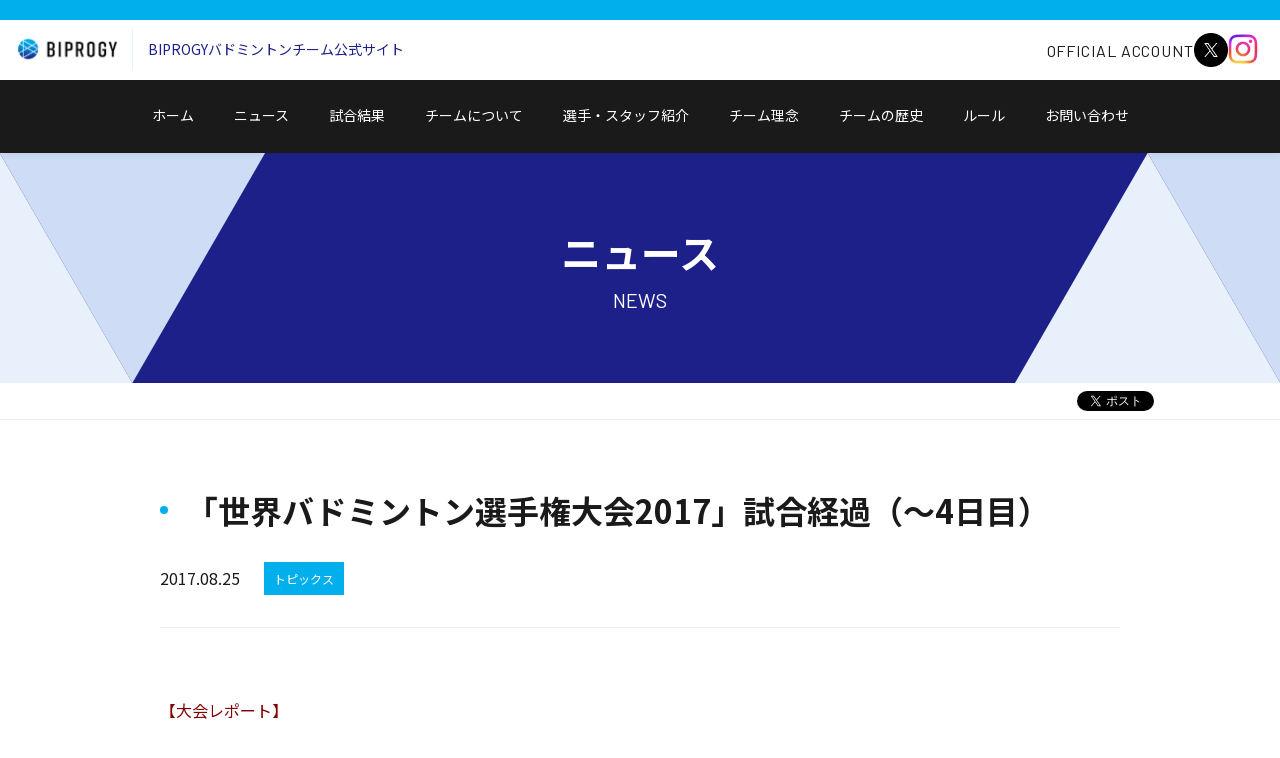

--- FILE ---
content_type: text/html
request_url: https://www.biprogy.com/badminton/news/170825_2_announce.html
body_size: 38173
content:
<!DOCTYPE html>
<html lang="ja">
<head>
<meta charset="UTF-8">
<meta name="viewport" content="width=device-width,initial-scale=1,maximum-scale=1,user-scalable=yes, viewport-fit=cover">
<!-- Google Tag Manager -->
<script>(function(w,d,s,l,i){w[l]=w[l]||[];w[l].push({'gtm.start':
new Date().getTime(),event:'gtm.js'});var f=d.getElementsByTagName(s)[0],
j=d.createElement(s),dl=l!='dataLayer'?'&l='+l:'';j.async=true;j.src=
'https://www.googletagmanager.com/gtm.js?id='+i+dl;f.parentNode.insertBefore(j,f);
})(window,document,'script','dataLayer','GTM-KC2HBJM');</script>
<!-- End Google Tag Manager -->

<meta name="Description" content="BIPROGYバドミントンチームは、1989年の創部以来、国内外で活躍する選手を輩出し続ける実業団チームです。バドミントン×サステナブルな社会の実現を目指します">

<meta name="Keywords" content="BIPROGY,バドミントン,バトミントン,badminton,バド,S/Jリーグ,全日本実業団,日本代表,世界選手権,サステナブル,渡邉航貴,岡村洋輝,三橋健也,五十嵐有紗,中西貴映,岩永鈴,大竹望月,高橋 美優,杉山 薫">

<meta property="og:url" content="https://www.biprogy.com/badminton/ssi/header.mtml">

  <meta property="og:image" content="https://www.biprogy.com/badminton/img/ogp_biprogy.jpg">

<meta http-equiv="X-UA-Compatible" content="IE=edge">

<title>BIPROGYバドミントンチーム【BIPROGY】</title>

<link rel="stylesheet" href="/badminton/css/style.css">
<link rel="stylesheet" href="/badminton/css/slick.css">
<link rel="preconnect" href="https://fonts.gstatic.com" crossorigin>
<link rel="preconnect" href="https://fonts.googleapis.com">
<link rel="preconnect" href="https://fonts.gstatic.com" crossorigin>
<link href="https://fonts.googleapis.com/css2?family=Barlow:wght@400;700&family=Noto+Sans+JP:wght@300;400;500;700;900&display=swap" rel="stylesheet">
<link rel="icon" href="/images/cmn/favicon.ico">
<script src="/badminton/js/jquery-3.6.0.min.js"></script>
<script src="/badminton/js/common.js"></script>
<script src="/badminton/js/slick.min.js"></script>
</head>

<body>
<header class="header">
  <div class="header__top"></div>
  <div class="header__topBlock">
    <h1 class="header__logo"><a href="/badminton/"><img src="/badminton/img/logo.png" alt="BIPROGY">BIPROGYバドミントンチーム<br>公式サイト</a></h1>
    <div class="snsArea is_pc">
      <p>OFFICIAL ACCOUNT</p>
      <div class="snsArea__btn">
        <a href="https://x.com/BIPROGY_Bad?ref_src=twsrc%5Etfw" target="_blank" class="iconX"><img src="/badminton/img/icon_x.png" alt="エックス(別ウィンドウで開く)"></a>
        <a href="https://www.instagram.com/biprogy_bad/?hl=ja" target="_blank" class="iconInsta"><img src="/badminton/img/icon_insta.png" alt="インスタグラム(別ウィンドウで開く)"></a>
      </div>
    </div>
  </div><!--//header__topBlock-->



  <div class="header__menu">
    <button class="header__menu__icon js-headernavBtn"><span class="header__menu__icon-menu">MENU</span><span class="header__menu__icon-close">CLOSE</span></button>
    <div class="header__menu__block js-headernavItem">
      <ul class="header__menuList">
        <li><a href="/badminton/">ホーム</a></li>
        <li><a href="/badminton/news/">ニュース</a></li>
        <li><a href="/badminton/result/">試合結果</a></li>
        <li><a href="/badminton/about/">チームについて</a></li>
        <li><a href="/badminton/team">選手・スタッフ紹介</a></li>
        <li><a href="/badminton/philosophy/">チーム理念</a></li>
        <li><a href="/badminton/history/">チームの歴史</a></li>
        <li><a href="/badminton/rule/">ルール</a></li>
        <li><a href="https://contact.biprogy.com/hc/ja/requests/new?ticket_form_id=7735314622607&tf_7383676405007=%E3%83%90%E3%83%89%E3%83%9F%E3%83%B3%E3%83%88%E3%83%B3%E3%83%81%E3%83%BC%E3%83%A0" target="_blank">お問い合わせ<span style="display:inline-block;width:0;height:0;clip:rect(0,0,0,0);overflow:hidden">別ウィンドウで開く</span></a></li>
        <li class="snsArea is_sp">
          <p>OFFICIAL ACCOUNT</p>
          <div class="snsArea__btn">
            <a href="https://x.com/BIPROGY_Bad?ref_src=twsrc%5Etfw" target="_blank" class="iconX"><img src="/badminton/img/icon_x.svg" alt="エックス(別ウィンドウで開く)"></a>
            <a href="https://www.instagram.com/biprogy_bad/?hl=ja" target="_blank" class="iconInsta"><img src="/badminton/img/icon_insta.png" alt="インスタグラム(別ウィンドウで開く)"></a>
          </div>
        </li>
      </ul>
    </div>
  </div>
</header>

<main class="newsDetail">
       <div class="hading">
         <h1 class="hading__title"><span class="hading__title__text">ニュース<span><small>NEWS</small></h1>
         <div class="hading__sns">
           <ul>
             <li>
               <a href="https://twitter.com/share?ref_src=twsrc%5Etfw" class="twitter-share-button" data-show-count="false">Tweet</a>
               <script async src="https://platform.twitter.com/widgets.js" charset="utf-8"></script>
             </li>
             <li>
               <div class="fb-like" data-href="https://connect.facebook.net/ja_JP/sdk.js#xfbml=1&amp;version=v15.0" data-width="" data-layout="button" data-action="like" data-size="small" data-share="false"></div>
               <div id="fb-root"></div>
               <script async defer crossorigin="anonymous" src="https://connect.facebook.net/ja_JP/sdk.js#xfbml=1&version=v15.0" nonce="3PVSvxYy"></script>
             </li>
           </ul>
         </div>
       </div>
       
       <div class="section-default">
         <div class="container">
           <article class="article-detail">
             <div class="title-detail"><h2 class="title-detail__text">「世界バドミントン選手権大会2017」試合経過（～4日目）</h2></div>
             <ul class="dataBoxFloat">
               <li class="dataBoxFloat__time">2017.08.25</li>
               <li><p class="categoryMiniBox">トピックス</p></li>
             </ul>
             <div class="article-detail__content">
<div class="news-contents">

<div class="article-segment">
        <div class="table_block">
<span style="color: rgb(128, 0, 0);"><b>【大会レポート】</b></span><br>
<br>
<b>【8/24（木）　第4日目】<br>
<br>
●女子シングルス<br>
奥原希望　<span style="color: rgb(255, 0, 0);">2</span>−0　大堀彩（日本）</b><br>
ストレートで勝利し、準々決勝進出を決めました。<br>
　　　　　<img src="/badminton/img/news/170825_1.jpg" alt=""><br>
<b>●女子ダブルス<br>
高橋礼華・松友美佐紀　<span style="color: rgb(255, 0, 0);">2</span>−1　福万尚子・與猶くるみ（日本）</b><br>
1時間35分にわたる激戦を制し勝利しました。<b>　<br>
　　　　　<img src="/badminton/img/news/170825_2.jpg" alt=""><br>
<b>●男子ダブルス<br>
井上拓斗・金子祐樹　</b>1<b>−</b><span style="color: rgb(255, 0, 0);">2</span>　BOE Mathias・MOGENSEN Carsten（デンマーク）</b><br>
格上相手に1ゲームを手にするも、ファイナルゲームの末敗戦しました。<b><br>
　　　　　<img src="/badminton/img/news/170825_3.jpg" alt=""><br>
<b>●混合ダブルス</b><br>
<b>数野健太・栗原文音　</b>0<b>−</b><span style="color: rgb(255, 0, 0);">2</span>　ADCOCK Chris・ADCOCK Gabrielle（イングランド）</b><br>
シード選手相手に残念ながらストレートで敗退しました。<br>
　　　　　<img src="/badminton/img/news/170825_4.jpg" alt=""><br>
<br>
女子シングルス奥原選手、女子ダブルス高橋・松友組が準々決勝進出となりました。<br>
<br>
<br>
<b>【8/23（水）　第3日目】</b><br>
<br>
<b>●男子ダブルス<br>
井上拓斗・金子祐樹　<span style="color: rgb(255, 0, 0);">2</span>−0　保木卓朗／小林優吾（日本）</b><br>
日本人対決は、第2ゲームのデュースを勝ちきり勝利しました。<br>
　　　　　<img src="/badminton/img/news/170823_1.jpg" alt=""><br>
<br>
<b>遠藤大由・渡辺勇大　0−<span style="color: rgb(255, 0, 0);">2</span>　LIU Cheng・ZHANG Nan（中国）</b><br>
強打の中国ペアに対し、残念ながらストレートで敗退しました。<br>
　　　　　<img src="/badminton/img/news/170823_2.jpg" alt=""><br>
<br>
<b>●女子シングルス<br>
奥原希望　<span style="color: rgb(255, 0, 0);">2</span>−1　HONDERICH Rachel（カナダ）</b><br>
第2ゲームを奪われましたが、ファイナルゲームで立て直し勝利しました。<br>
　　　　　<img src="/badminton/img/news/170823_3.jpg" alt=""><br>
<br>
<b>●女子ダブルス<br>
高橋礼華・松友美佐紀　<span style="color: rgb(255, 0, 0);">2</span>−0　CHANG Ching Hui・YANG Ching Tun（台湾）</b> <br>
ストレートで初戦突破しました。<br>
　　　　　<img src="/badminton/img/news/170823_4.jpg" alt=""><br>
<br>
3回戦進出は、男子ダブルス、女子シングルス、女子ダブルス、混合ダブルスとなりました。<br>
ご声援よろしくお願いいたします。<br>
<br>
<br>
<b>【8/22（火）　第2日目】</b><br>
いよいよ「世界バドミントン選手権2017」が開幕しました。<br>
日本ユニシス選手は2日目から出場しました。<br>
<br>
<b>●男子シングルス<br>
上田拓馬　1−<span style="color: rgb(255, 0, 0);">2</span>　AXELSEN Viktor（デンマーク）</b><br>
世界ランキング3位を相手に第1ゲームを先取したものの、残念ながら初戦敗退となりました。<br>
　　　　　<img src="/badminton/img/news/170822_1.jpg" alt=""><br>
<br>
<b>●男子ダブルス<br>
遠藤大由・渡辺勇大　<span style="color: rgb(255, 0, 0);">2</span>−0　RANKIREDDY Satwiksairaj・SHETTY Chirag（インド）</b><br>
ストレートの快勝で2回戦進出を決めました。<br>
　　　　　<img src="/badminton/img/news/170822_2.jpg" alt=""><br>
<br>
<b>●混合ダブルス<br>
数野健太・栗原文音　<span style="color: rgb(255, 0, 0);">2</span>−0　RUPONEN Nico・HOGSTROM Amanda（スウェーデン）</b><br>
終始リードのままストレートで勝利しました。　<br>
　　　　　<img src="/badminton/img/news/170822_3.jpg" alt=""><br>
<b><br>
渡辺勇大・東野有紗　1−<span style="color: rgb(255, 0, 0);">2</span>　MAGEE Sam・MAGEE Chloe（アイルランド）</b><br>
1ゲーム落としたあと奪い返しましたが、悔しくも初戦敗退となりました。<br>
　　　　　<img src="/badminton/img/news/170822_4.jpg" alt="">　　　<br>
<br>
引き続き応援をよろしくお願いいたします。<br>
<br>
<br>
<br>
大会の模様は下記にて放映が予定されています。<b><br>
</b>
</div>
            
</div>

    
<div class="article-segment">
        
<div class="itemize">

<ul class="level1">

        <li class="level1 link">
<div class=" font-normal">

<a href="http://www.fujitv.co.jp/sports/index.html" target="_blank">フジテレビ「世界バドミントン選手権2017」 &gt;</a> <img class="out_link2" src="/badminton/img/news/btn_link_ex.png" alt="別ウィンドウ">

</div>
</li>
    

</ul>

</div>
            
</div>

    
<div class="article-segment">
        
<div class="itemize">

<ul class="level1">

        <li class="level1 link">
<div class=" font-normal">

<a href="http://www.jsports.co.jp/badminton/#weeklySchedule" target="_blank">J SPORTS「世界バドミントン選手権2017」 &gt;</a> <img class="out_link2" src="/badminton/img/news/btn_link_ex.png" alt="別ウィンドウ">

</div>
</li>
    

</ul>

</div>
            
</div>

    
<div class="article-segment">
        <div class="table_block">
番組内で、日本ユニシス実業団バドミントン部の選手たちが出演するTVコマーシャルが放映されます。<br>
<img src="[data-uri]" alt="">
</div>
            
</div>

    
<div class="article-segment">
        
<div class="box box12 h2">
    <div class="boxIn">
    <h2>関連リンク</h2>
    </div>
</div>

            
</div>

    
<div class="article-segment">
        
<div class="itemize">

<ul class="level1">

        <li class="level1 link">
<div class=" font-normal">

<a href="http://bwfworldchampionships.com/" target="_blank">TOTAL BWF World Championships 2017 &gt;</a> <img class="out_link2" src="/badminton/img/news/btn_link_ex.png" alt="別ウィンドウ">

</div>
</li>
    

</ul>

</div>
            
</div>

    

</div>

             </div>
           </article>
           <div class="news-backnumber section-default">
             <div class="title-default"><h2>バックナンバー</h2></div>
             <div class="container">
               <div class="linkListTable">
                 <ul class="linkListTable__list">
     <li><a href='https://www.biprogy.com/badminton/news/2025.html'>2025年</a></li>
              
                  <li><a href='https://www.biprogy.com/badminton/news/2024.html'>2024年</a></li>
              
                  <li><a href='https://www.biprogy.com/badminton/news/2023.html'>2023年</a></li>
              
     <li><a href="/badminton/news/2022.html">2022年</a></li>
              <li><a href="/badminton/news/2021.html">2021年</a></li>
              <li><a href="/badminton/news/2020.html">2020年</a></li>
              <li><a href="/badminton/news/2019.html">2019年</a></li>
              <li><a href="/badminton/news/2018.html">2018年</a></li>
              <li><a href="/badminton/news/2017.html">2017年</a></li>
              <li><a href="/badminton/news/2016.html">2016年</a></li>
              <li><a href="/badminton/news/2015.html">2015年</a></li>
              <li><a href="/badminton/news/2014.html">2014年</a></li>
              <li><a href="/badminton/news/2013.html">2013年</a></li>
              <li><a href="/badminton/news/2012.html">2012年</a></li>
              <li><a href="/badminton/news/2011.html">2011年</a></li>
              <li><a href="/badminton/news/2010.html">2010年</a></li>
              <li><a href="/badminton/news/2009.html">2009年</a></li>
              <li><a href="/badminton/news/2008.html">2008年</a></li>
              <li><a href="/badminton/news/2007.html">2007年</a></li>
              <li><a href="/badminton/news/2006.html">2006年</a></li>
              <li><a href="/badminton/news/2005.html">2005年</a></li>
              <li><a href="/badminton/news/2004.html">2004年</a></li>
              <li><a href="/badminton/news/2003.html">2003年</a></li>
              <li><a href="/badminton/news/2002.html">2002年</a></li>
              <li><a href="/badminton/news/2001.html">2001年</a></li>
              <li><a href="/badminton/news/2000.html">2000年</a></li>
              <li><a href="/badminton/news/1999.html">1999年</a></li>
              <li><a href="/badminton/news/1998.html">1998年</a></li>
                 </ul>
               </div>
             </div>
           </div>
     
         </div>
       </div>
     </main>
     <div class="container">
       <ul class="bread">
         <li><a href="/badminton/">TOP</a></li>
         <li><a href="/badminton/news/index.html">ニュース一覧</a></li>
         <li>「世界バドミントン選手権大会2017」試合経過（～4日目）</li>
       </ul>
     </div>
     
     <div class="footer-sns">
  <div class="footer-sns__wrapper">
    <div class="footer-sns__title">
      <div class="title-small"><h2 class="title-small__text">OFFICIAL ACCOUNT</h2></div>
    </div>
    <ul class="footer-sns__list">
      <li class="footer-sns__list__twitter"><a href="https://x.com/BIPROGY_Bad/" target="_blank"><img src="/badminton/img/icon_x.svg" alt="x（別ウィンドウで開く）"></a></li>
      <li class="footer-sns__list__1nstagram"><a href="https://www.instagram.com/biprogy_bad/" target="_blank"><img src="/badminton/img/icon-instagram.png" alt="instagram（別ウィンドウで開く）"></a></li>
      <li class="footer-sns__list__facebook"><a href="https://www.facebook.com/BIPROGY/" target="_blank"><img src="/badminton/img/icon-facebook.png" alt="facebook（別ウィンドウで開く）"></a></li>
    </ul>
  </div>
</div>
<footer class="footer">
  <button class="footer-pageTop js-pageTopBtn"><span>PAGE TOP</span></button>
  <div class="container">
    <div class="footer__data">
    <div class="footer__data__title"><a href="https://www.biprogy.com/">BIPROGY株式会社<small>(コーポレートサイトへ遷移します)</small></a></div>
      <ul class="footer__data__menu">
        <li><a href="/com/">企業情報</a></li>
        <li><a href="/news/">ニュース</a></li>
        <li><a href="/solution/">ソリューション</a></li>
        <li><a href="/solution/case/">事例紹介</a></li>
        <li><a href="/sustainability/">サステナビリティ</a></li>
        <li><a href="/invest-j/">株主・投資家情報</a></li>
        <li><a href="/recruit/">採用情報</a></li>
      </ul>
      <ul class="footer__data__subMenu">
        <li>
          <a href="/com/terms/index.html">ご利用にあたって</a>
        </li>
        <li>
          <a href="/com/privacy/index.html">個人情報保護について</a>
        </li>
        <li>
          <a href="/com/info_security/index.html">情報セキュリティ基本方針</a>
        </li>
        <li>
          <a href="/com/socialmedia_policy.html">ソーシャルメディアポリシー</a>
        </li>
        <li>
          <a href="/sitemap.html">サイトマップ</a>
        </li>
      </ul>
    </div>
    <div class="copy" lang="en">Copyright&copy;<span id="now_yy">2023</span> BIPROGY Inc. All rights reserved.</div>
  </div>
</footer>
<!-- Google Tag Manager (noscript) -->
<noscript><iframe src="https://www.googletagmanager.com/ns.html?id=GTM-KC2HBJM"
height="0" width="0" style="display:none;visibility:hidden"></iframe></noscript>
<!-- End Google Tag Manager (noscript) -->
</body>
</html>

--- FILE ---
content_type: text/css
request_url: https://www.biprogy.com/badminton/css/style.css
body_size: 10908
content:
@import"https://fonts.googleapis.com/css2?family=Noto+Sans+JP&display=swap";@import"https://fonts.googleapis.com/css2?family=Lato&display=swap";.view-pc{display:none}@media(min-width: 768px){.view-pc{display:block}.view-sp{display:none}}.space-s{margin-top:1.6rem}.color-blue{color:#1d2088}*,*:before,*:after{box-sizing:border-box}html,body,div,span,applet,object,iframe,h1,h2,h3,h4,h5,h6,p,blockquote,pre,a,abbr,acronym,address,big,cite,code,del,dfn,em,img,ins,kbd,q,s,samp,small,strike,strong,sub,sup,tt,var,b,u,i,center,dl,dt,dd,ol,ul,li,fieldset,form,label,legend,table,caption,tbody,tfoot,thead,tr,th,td,article,aside,canvas,details,embed,figure,figcaption,footer,header,hgroup,menu,nav,output,ruby,section,summary,time,mark,audio,video{margin:0;padding:0;border:0;font-size:100%;font:inherit;vertical-align:baseline}article,aside,details,figcaption,figure,footer,header,hgroup,menu,nav,section{display:block}body{line-height:1}ol,ul{list-style:none}blockquote,q{quotes:none}blockquote:before,blockquote:after{content:"";content:none}q:before,q:after{content:"";content:none}table{border-collapse:collapse;border-spacing:0}@font-face{font-family:"YuGothic M";src:local("Yu Gothic Medium")}html{width:100%;height:100%;font-family:"Noto Sans JP",sans-serif;-webkit-text-size-adjust:none;font-size:10px;color:#1a1a1a;-webkit-overflow-scrolling:touch}*:focus-visible{outline:2px solid #00afec}body{line-height:1.6;font-size:1.4rem}img{font-size:0;max-width:100%}a{outline:none;text-decoration:none;color:#1d2088}a:hover{outline:none;transition:.3s;text-decoration:none}.is--sp{display:block !important}@media(min-width: 768px){.is--sp{display:none !important}}.is--pc{display:none !important}@media(min-width: 768px){.is--pc{display:block !important}}.is--fixed{position:fixed;top:0;width:100%}img{vertical-align:bottom}.header{top:0;width:100%;height:5.6rem;color:#fff;z-index:10000;transition:.2s;position:sticky;background-color:#1a1a1a;box-shadow:0 3px 6px 0 rgba(0,0,0,.05)}@media(min-width: 1060px){.header{height:auto;top:-8rem}}.header__top{width:100%;height:.6rem;z-index:10010;position:relative;background-color:#00afec}@media(min-width: 1060px){.header__top{height:2rem;padding:0}}.header__topBlock{height:5rem;background-color:#fff;display:flex;justify-content:space-between;align-items:center}@media(min-width: 1060px){.header__topBlock{height:6rem}}.header__logo{z-index:1000;display:block;font-size:1rem;line-height:1.2;padding:0 .8rem;font-family:"Noto Sans JP",sans-serif}@media(min-width: 1060px){.header__logo{font-size:1.4rem}.header__logo br{display:none}}.header__logo a{display:inline-flex;align-items:center}.header__logo a img{height:4rem;margin-right:1.5rem;padding-right:.5rem;border-right:1px solid #e8f0fb}@media(max-width: 359.5px){.header__logo a img{margin-right:0}}.header .snsArea p{color:#1a1a1a;font-family:"Barlow","Noto Sans JP",sans-serif;font-size:1.6rem;font-weight:400;line-height:normal;letter-spacing:.9px}@media(min-width: 1060px){.header .snsArea{display:flex;padding-right:22px;align-items:center;gap:24px}.header .snsArea__btn{display:flex;gap:16px}.header .snsArea__btn a.iconX{width:34px}.header .snsArea__btn a.iconInsta{width:30px}}@media(max-width: 1059px){.header .snsArea.is_pc{display:none}}@media(max-width: 1059px){.header .snsArea{background-color:#fff;padding:1.6rem 0;border-radius:0 0 8px 8px;margin-bottom:40px}.header .snsArea p{font-size:1.8rem;margin-bottom:1.6rem}.header .snsArea__btn{display:flex;justify-content:center;gap:32px}.header .snsArea__btn a.iconX{width:40px}.header .snsArea__btn a.iconInsta{width:38px}}@media(min-width: 1060px){.header .snsArea.is_sp{display:none}}.header__menu{top:0;width:100%;position:absolute;display:block}@media(min-width: 1060px){.header__menu{position:sticky;top:0;z-index:500;height:7.3rem}}.header__menu__icon{right:0;top:.6rem;width:5rem;height:5rem;z-index:1010;font-size:1rem;cursor:pointer;user-select:none;font-weight:bold;position:absolute;text-align:center;padding:2.8rem 0 0;background-color:#1a1a1a;color:#fff;font-family:"Barlow","Noto Sans JP",sans-serif}@media(min-width: 1060px){.header__menu__icon{display:none}}.header__menu__icon::before,.header__menu__icon::after{content:"";height:1px;width:2rem;top:1.7rem;left:1.5rem;display:block;transition:.3s;position:absolute;background-color:#fff;box-shadow:0 .5rem 0 0 #fff,0 -0.5rem 0 0 #fff}.header__menu__icon-close,.header__menu__icon-menu{transition:.3s}.header__menu__icon-close{display:none}.header__menu__icon.active::before{box-shadow:none;transform:rotate(45deg)}.header__menu__icon.active::after{box-shadow:none;transform:rotate(-45deg)}.header__menu__icon.active .header__menu__icon-menu{display:none}.header__menu__icon.active .header__menu__icon-close{display:block}@media(max-width: 1059.5px){.header__menu__block{top:0;left:0;width:100vw;position:fixed;height:100vh;height:100dvh;overflow-y:auto;-webkit-overflow-scrolling:touch;overscroll-behavior:contain;border-radius:0 0 8px 8px;transform:translateY(-100%);transition:.3s;z-index:1000}.header__menu__block.active{transform:translateY(0)}}@media(min-width: 1060px){.header__menu__block{height:100%}}@media(max-width: 1059.5px){.header__menuList{top:0;right:0;width:100%;z-index:20;font-size:1.6rem;font-weight:bold;position:static;text-align:center;padding-top:6.4rem;background-color:#1d2088;border-radius:0 0 8px 8px}.header__menuList li:not(:last-child){margin-bottom:4rem}.header__menuList li a{color:inherit;display:block}}@media(min-width: 1060px){.header__menuList{height:100%;display:flex;flex-wrap:wrap;font-size:1.4rem;justify-content:center}.header__menuList li a{display:flex;height:100%;color:inherit;position:relative;align-items:center;padding:0rem 2rem .3rem}.header__menuList li a::after{left:0;bottom:0;content:"";height:2px;width:0;display:block;transition:.3s;position:absolute;background-color:#00afec}.header__menuList li a:hover{color:#8a8a8a}.header__menuList li a:hover::after{width:100%}}.header::after{content:"";position:fixed;inset:0;background:rgba(29,32,136,.7);opacity:0;visibility:hidden;pointer-events:none;transition:opacity .3s;z-index:999}.header:has(.header__menu__block.active)::after{opacity:1;visibility:visible;pointer-events:auto}.bread{display:flex;font-size:1.2rem;align-items:center;padding-bottom:1.5rem}.bread a{color:#1d2088;text-decoration:underline}@media(min-width: 768px){.bread a:hover{opacity:.8}}.bread li+li:before{content:"／";padding:0 .8rem;display:inline-block;vertical-align:middle}.footer-sns{overflow:hidden;border-top:1px solid #ebebeb}@media(min-width: 768px){.footer-sns__wrapper{display:flex;align-items:center;justify-content:space-between;width:100%;max-width:1240px;margin-left:auto;margin-right:auto}}.footer-sns__title{display:flex;height:10.9rem;position:relative;align-items:center;padding:0 2rem .2rem;background-color:#f9f9f9}@media(min-width: 768px){.footer-sns__title{width:50%;height:18rem;padding:0 6rem .2rem}}.footer-sns__title::after{top:0;right:0;content:"";display:block;position:absolute;border-right:0 solid #fff;border-bottom:10.9rem solid #fff;border-top:0 solid rgba(0,0,0,0);border-left:3.6rem solid rgba(0,0,0,0)}@media(min-width: 768px){.footer-sns__title::after{border-bottom:18rem solid #fff;border-left:9rem solid rgba(0,0,0,0)}}@media(min-width: 768px){.footer-sns__title::before{top:0;right:100%;content:"";height:100%;width:calc(50vw - 62rem);display:block;position:absolute;background-color:#f9f9f9}}.footer-sns__list{display:flex;padding:3.5rem 6rem 4rem 6rem;justify-content:center}@media(min-width: 768px){.footer-sns__list{width:50%;justify-content:flex-end;padding:0 4rem}.footer-sns__list a{transition:.3s}.footer-sns__list a:hover{opacity:.5}}.footer-sns__list li{width:9rem;padding:0 2rem}.footer{color:#fff;position:relative;padding:8rem 0;background-color:#1a1a1a}.footer-pageTop{right:2.5rem;bottom:100%;border:0;background-color:rgba(0,0,0,0);width:initial;user-select:none;text-align:right;font-weight:bold;font-size:1.2rem;position:absolute;font-family:"Barlow","Noto Sans JP",sans-serif;transform:rotate(90deg);transform-origin:right bottom}@media(min-width: 768px){.footer-pageTop{right:3rem}}.footer-pageTop span{display:block;cursor:pointer;position:relative;margin-bottom:1rem;color:#1d2088}.footer-pageTop span::before{content:"";height:1px;width:4.8rem;transition:.3s;margin-right:1rem;display:inline-block;vertical-align:middle;background-color:#00afec}@media(min-width: 768px){.footer-pageTop span:hover{color:rgba(29,32,136,.8)}.footer-pageTop span:hover::before{animation:pagetop .2s linear 0s 1 normal}}@keyframes pagetop{0%{width:0px}100%{width:4.8rem}}.footer-pageTop.js-fixed{right:2.5rem;bottom:1rem;position:fixed}@media(min-width: 768px){.footer-pageTop.js-fixed{right:3rem;bottom:4rem}}.footer__link{padding-bottom:4rem;border-bottom:1px solid #707070}.footer__link__title{font-size:1.6rem;font-weight:bold;line-height:2.4rem;font-family:"Barlow","Noto Sans JP",sans-serif}.footer__link__title::before{content:"";width:.4rem;height:.4rem;border-radius:50%;margin-right:1.6rem;display:inline-block;vertical-align:middle;background-color:#00afec}.footer__link__title__text{display:inline-block;vertical-align:middle}.footer__link__listTitle{font-size:1.4rem;font-weight:bold;margin-top:2.4rem}.footer__link__list{margin-top:7px;font-size:1.4rem}@media(min-width: 768px){.footer__link__list{display:flex}}.footer__link__list li{vertical-align:middle}.footer__link__list li+li{margin-top:7px}@media(min-width: 768px){.footer__link__list li+li{margin:0 0 0 1.6rem}}.footer__link__list li a{color:inherit;position:relative}@media(min-width: 768px){.footer__link__list li a::after{left:0;bottom:0;width:0px;height:1px;content:"";transition:.3s;display:block;position:absolute;background-color:#fff}.footer__link__list li a:hover::after{width:calc(100% - 2rem)}}.footer__link__list li span{margin-left:.4rem}.footer__data{padding:0 0 5rem;display:flex;flex-wrap:wrap}@media(min-width: 768px){.footer__data{padding:0 0 2.4rem}}.footer__data__title{width:100%;color:#fff;line-height:2;font-size:1.6rem;font-weight:bold;padding-left:2rem;position:relative;font-family:"Barlow","Noto Sans JP",sans-serif}.footer__data__title::before{content:"";left:0;top:1.3rem;width:.4rem;height:.4rem;display:block;position:absolute;border-radius:50%;margin-right:1.6rem;background-color:#00afec}@media(min-width: 768px){.footer__data__title::before{top:calc(50% - .2rem)}}.footer__data__title a{color:inherit}.footer__data__title small{display:block;font-size:12px;font-weight:normal}@media(min-width: 768px){.footer__data__title small{display:inline-block;vertical-align:baseline;margin-left:1.2rem}}.footer__data__menu{width:50%;margin-top:4.4rem;font-size:1.4rem}@media(min-width: 768px){.footer__data__menu{width:100%;display:flex;flex-wrap:wrap;margin-top:2.4rem}}.footer__data__menu li+li{margin-top:3.4rem}@media(min-width: 768px){.footer__data__menu li+li{margin:0 0 0 2.4rem}}.footer__data__menu a{color:inherit;position:relative}@media(min-width: 768px){.footer__data__menu a::after{left:0;bottom:0;width:0px;height:1px;content:"";transition:.3s;display:block;position:absolute;background-color:#fff}.footer__data__menu a:hover::after{width:100%}}.footer__data__subMenu{width:50%;margin-top:4rem;font-size:1.2rem}@media(min-width: 768px){.footer__data__subMenu{width:100%;display:flex;flex-wrap:wrap;margin-top:1.8rem}}.footer__data__subMenu li+li{margin-top:2.4rem}@media(min-width: 768px){.footer__data__subMenu li+li{margin:0 0 0 1.6rem}}.footer__data__subMenu a{color:inherit;position:relative}@media(min-width: 768px){.footer__data__subMenu a::after{left:0;bottom:0;width:0px;height:1px;content:"";transition:.3s;display:block;position:absolute;background-color:#fff}.footer__data__subMenu a:hover::after{width:100%}}.copy{font-size:1rem;color:#ebebeb;padding-top:3rem;text-align:center;border-top:1px solid #707070;font-family:"Barlow","Noto Sans JP",sans-serif}@media(min-width: 768px){.copy{padding-top:4rem;text-align:left}}.title-default,.title-default-top{line-height:4rem;font-size:2.8rem;font-weight:bold;text-align:center;margin-bottom:2.4rem;font-family:"Barlow","Noto Sans JP",sans-serif}@media(min-width: 768px){.title-default,.title-default-top{font-size:3.2rem;line-height:6.4rem;margin-bottom:3.2rem}}.title-default small,.title-default-top small{display:block;line-height:1.6;font-size:1.4rem;text-align:center;font-weight:normal}@media(min-width: 768px){.title-default small,.title-default-top small{font-size:1.6rem}}.title-default::after,.title-default-top::after{content:"";width:.8rem;height:.8rem;display:block;margin-top:1rem;border-radius:50%;background-color:#00afec;margin-left:calc(50% - .4rem)}.title-default>*,.title-default-top>*{transition:1s;opacity:0;transform:translateY(25%)}.title-default.active>*,.title-default-top.active>*{transform:translateY(0);opacity:1}.title-default-top{font-size:3.2rem}@media(min-width: 768px){.title-default-top{font-size:4.8rem}}.title-detail{line-height:4rem;font-size:2.8rem;font-weight:bold;position:relative;margin-bottom:2.4rem}@media(min-width: 768px){.title-detail{font-size:3.2rem}}.title-detail::before{content:"";top:1.2rem;width:.8rem;height:.8rem;display:block;margin-top:.4rem;position:absolute;border-radius:50%;margin-right:1.6rem;background-color:#00afec}.title-detail__text{padding-left:2.6rem}.title-detail__text-normal{font-size:2rem;font-weight:normal}@media(min-width: 768px){.title-detail__text-normal{padding-left:1rem;font-size:2.4rem}}.title-detail__text small{font-size:1.2rem}.title-small{line-height:4rem;font-size:2.4rem;font-weight:bold;font-family:"Barlow","Noto Sans JP",sans-serif}.title-small::before{content:"";width:.4rem;height:.4rem;border-radius:50%;margin-right:1.6rem;display:inline-block;vertical-align:middle;background-color:#00afec}.title-small__text{display:inline;vertical-align:middle}.title-small--mb{margin-bottom:3.3rem}.title-middle{line-height:4rem;font-size:3.2rem;font-weight:bold;font-family:"Barlow","Noto Sans JP",sans-serif}@media(max-width: 768px){.title-middle{font-size:2.4rem}}.title-middle::before{content:"";width:.8rem;height:.8rem;border-radius:50%;margin-right:1.6rem;display:inline-block;vertical-align:middle;background-color:#00afec}.title-middle__text{display:inline;vertical-align:middle}.title-middle--mb{margin-bottom:3.3rem}.title-subText{font-size:1.4rem;text-align:center;margin-bottom:2.4rem}@media(min-width: 768px){.title-subText{font-size:1.6rem;margin-bottom:3.2rem}}.subTitle-default{font-weight:bold;font-size:2.2rem;margin-top:2.5rem;margin-bottom:1.6rem}@media(min-width: 768px){.subTitle-default{font-size:2.4rem;margin-bottom:2.4rem}}.hading__title{color:#fff;height:18rem;display:flex;flex-direction:column;overflow:hidden;font-size:3.2rem;font-weight:bold;position:relative;text-align:center;align-items:center;justify-content:center;background-color:#1d2088}@media(min-width: 768px){.hading__title{height:23rem;font-size:4rem}}.hading__title::before,.hading__title::after{z-index:0;content:"";height:100%;display:block;width:10.386rem;position:absolute;background-size:100% 100%;background-repeat:no-repeat;background-image:url(../img/title_bg-01.svg)}@media(min-width: 768px){.hading__title::before,.hading__title::after{width:40rem;background-image:url(../img/bg-01.svg)}}.hading__title::before{left:-5.16rem}@media(min-width: 768px){.hading__title::before{left:-13.4rem}}.hading__title::after{right:-5.16rem;transform:rotate(180deg)}@media(min-width: 768px){.hading__title::after{right:-13.4rem;transform:rotate(0)}}.hading__title__text{z-index:1;display:block;position:relative}.hading__title small{z-index:1;display:block;font-size:1.2rem;position:relative;font-weight:normal;font-family:"Barlow","Noto Sans JP",sans-serif}@media(min-width: 768px){.hading__title small{font-size:2rem}}.hading__sns{border-bottom:1px solid #e8f0fb}.hading__sns ul{display:flex;align-items:center;justify-content:flex-end;margin-top:.8rem;padding:0 20px .8rem}.hading__sns ul>li{margin-right:.5rem;width:90px;display:flex;justify-content:center;align-items:center}.hading__sns ul>li .fb_share_btn{display:inline-flex;align-items:center;gap:6px;cursor:pointer;margin:0;position:relative;-webkit-user-select:none;white-space:nowrap;background-color:#0865fe;border-radius:3px;font-size:11px;height:20px;padding:0 6px;font-family:Helvetica,Arial,"hiragino kaku gothic pro",meiryo,"ms pgothic",sans-serif;vertical-align:middle;padding-right:10px;font-weight:700;color:#fff;top:0;width:100%}.hading__sns ul>li .fb_share_btn::before{content:"";display:inline-block;width:16px;height:16px;background-image:url("/badminton/img/icon-facebook_w.png");background-size:contain;background-repeat:no-repeat;margin-top:2px}.btn-default{width:300px;text-align:center}.btn-default a{display:flex;height:6.8rem;transition:.3s;font-size:1.4rem;color:#1a1a1a;font-size:1.4rem;font-weight:bold;position:relative;padding-top:.4rem;align-items:center;border-radius:3.4rem;justify-content:center;background-color:#fff;border:solid 1px #1d2088}.btn-default a::after{content:"";right:1.6rem;transition:.3s;position:absolute;top:calc(50% - 6px);box-sizing:border-box;transform:rotate(45deg);border-top:6px solid #00afec;border-right:6px solid #00afec;border-left:6px solid rgba(0,0,0,0);border-bottom:6px solid rgba(0,0,0,0)}@media(min-width: 768px){.btn-default a:hover{color:#fff;border-color:#0e78cf;background-color:#0e78cf}.btn-default a:hover::after{border-top:6px solid #fff;border-right:6px solid #fff}}.btn-reverse{width:300px;text-align:center}.btn-reverse a{display:flex;height:6.8rem;transition:.3s;font-size:1.4rem;color:#1a1a1a;font-size:1.4rem;font-weight:bold;position:relative;padding-top:.4rem;align-items:center;border-radius:3.4rem;justify-content:center;background-color:#fff;border:solid 1px #1d2088}.btn-reverse a::before{content:"";left:1.6rem;transition:.3s;position:absolute;top:calc(50% - 6px);box-sizing:border-box;transform:rotate(-45deg);border-top:6px solid #00afec;border-left:6px solid #00afec;border-right:6px solid rgba(0,0,0,0);border-bottom:6px solid rgba(0,0,0,0)}@media(min-width: 768px){.btn-reverse a:hover{color:#fff;border-color:#0e78cf;background-color:#0e78cf}.btn-reverse a:hover::before{border-top:6px solid #fff;border-left:6px solid #fff}}.btn-small{width:140px}.btn-small a{height:4rem;display:flex;color:#1a1a1a;font-size:1.3rem;font-weight:bold;position:relative;padding:0 2rem;align-items:center;transition:.3s;border-radius:3.4rem;background-color:#fff;border:solid 1px #1d2088;justify-content:flex-start}.btn-small a::after{content:"";right:1.6rem;position:absolute;box-sizing:border-box;top:calc(50% - .3rem);transform:rotate(45deg);border-top:.3rem solid #00afec;border-right:.3rem solid #00afec;border-left:.3rem solid rgba(0,0,0,0);border-bottom:.3rem solid rgba(0,0,0,0)}@media(min-width: 768px){.btn-small a:hover{color:#fff;transition:.3s;border-color:#0e78cf;background-color:#0e78cf}.btn-small a:hover:after{border-top:.3rem solid #fff;border-right:.3rem solid #fff}}.icon-link{width:16px;height:16px;display:inline-block;vertical-align:middle;background-size:100% auto;background-position:center;background-repeat:no-repeat;background-image:url(../img/icon-link.png)}.container{width:100%;padding:0 20px;max-width:1160px;margin-left:auto;margin-right:auto}.section-default{overflow:hidden;padding-bottom:11.7rem}@media(min-width: 768px){.section-default{padding-bottom:16rem}}.bg-01{padding-top:6rem;padding-bottom:15rem;background-size:96rem;background-repeat:no-repeat;background-position:top 0 right -64rem;background-image:url(../img/bg-01.svg)}@media(min-width: 768px){.bg-01{padding-top:6.5rem;padding-bottom:14rem;background-size:auto 72rem;background-position:top 0 right -83rem}}@media(min-width: 1200px){.bg-01{background-position:top 0 right -42rem}}.bg-02{background-size:16rem;background-repeat:no-repeat;background-image:url(../img/bg-02.svg),url(../img/bg-02.svg);background-position:top 10rem right -3rem,top calc(40vw + 10rem) left -3rem}@media(min-width: 768px){.bg-02{background-size:49.5rem;background-image:url(../img/bg-01.svg),url(../img/bg-01.svg);background-position:top 6rem right -14.5rem,bottom 19rem left -14.5rem}}@media(min-width: 1200px){.bg-02{background-position:top 6rem right calc(50% - 47rem),bottom 19rem left calc(50% - 47rem)}}.top{overflow-x:hidden}@media(min-width: 768px){.top .js-slider_top .slick-slide{padding:0 8px}.top .js-slider_top .slick-list{margin:0 -8px}}.top-img{background-color:#1d2088}@media(min-width: 768px){.top-img{padding:1.6rem 0 0}}@media(max-width: 767px){.top-img{padding:1rem}}@media(max-width: 767px){.top-img__main{height:75vw;overflow:hidden;text-align:center;position:relative}}@media(min-width: 768px){.top-img__main li{position:relative}}@media(max-width: 767px){.top-img__main li{width:100%;height:75vw;overflow:hidden;position:relative}}.top-img__main li a:focus img{outline:3px solid #00afec;outline-offset:-2px}@media(min-width: 768px){.top-img__main li img{height:53vw;max-height:640px;min-height:480px}}@media(max-width: 767px){.top-img__main li img{top:0;left:50%;width:100%;height:75vw;object-fit:cover;position:absolute;transform:translateX(-50%)}}.top-img__main .slick-dots{left:50%;z-index:100;bottom:1rem;height:.7rem;display:flex;position:absolute;transform:translateX(-50%);bottom:18px}.top-img__main .slick-dots li+li{margin-left:8px}.top-img__main .slick-dots li button{width:7px;height:7px;padding:0;border:0;border-radius:50%;background:#dcdcdc;display:block;overflow:hidden;text-indent:-9999px;white-space:nowrap;line-height:0;font-size:0;color:rgba(0,0,0,0);-webkit-appearance:none;appearance:none}.top-img__main .slick-dots li button:before{content:none !important}.top-img__main .slick-dots li button:hover{cursor:pointer}.top-img__main .slick-dots li button:focus{outline:none}.top-img__main .slick-dots li button:focus-visible{box-shadow:0 0 0 2px #fff,0 0 0 4px #00afec}.top-img__main .slick-dots li button::-moz-focus-inner{border:0;padding:0}.top-img__main .slick-dots li.slick-active button{background:#00afec}.top-slick-btn{display:none;background-color:#1d2088}@media(min-width: 1280px){.top-slick-btn{padding:16px 0;display:block}.top-slick-btn .js-stop-btn{display:block}}@media(min-width: 1280px){.top-slick-btn__inner{display:flex;justify-content:center;align-items:center;background-color:#1d2088}.top-slick-btn__inner button{padding:8px 24px;display:none;place-items:center;border-radius:64px;appearance:none;border:none;background-color:#fff;width:88px;height:40px;cursor:pointer;transition:.3s}.top-slick-btn__inner button:hover{background-color:#007bc7}.top-slick-btn__inner button:hover svg path,.top-slick-btn__inner button:hover svg rect{fill:#fff}}.top-slick-btn--sp{display:block;padding:16px 0;background-color:#1d2088}@media(min-width: 1280px){.top-slick-btn--sp{display:none}}.top-slick-btn--sp .top-slick-btn__inner{display:flex;justify-content:center;align-items:center;background-color:#1d2088;width:100%}.top-slick-btn--sp .top-slick-btn__inner button{padding:8px 24px;display:grid;place-items:center;border-radius:64px;appearance:none;border:none;background-color:#fff;width:88px;height:40px;cursor:pointer;transition:.3s}.top-slick-btn--sp .top-slick-btn__inner button:hover{background-color:#007bc7}.top-slick-btn--sp .top-slick-btn__inner button:hover svg path,.top-slick-btn--sp .top-slick-btn__inner button:hover svg rect{fill:#fff}.top-slick-btn--sp .top-slick-btn__inner .js-sp-play-btn{display:none}.top-pickup__listWrap{width:100%;margin:0 auto 1.4rem}@media(min-width: 768px){.top-pickup__listWrap{max-width:116rem}}.top-pickup__list{display:flex;width:5000px;transition:1s;margin:0 auto;padding:0 2rem;user-select:none}.top-pickup__list__item{width:24rem;border-radius:1rem}@media(min-width: 768px){.top-pickup__list__item{width:36rem}}.top-pickup__list__item+li{margin-left:2rem}.top-pickup__list__item a{color:inherit;display:block;border-radius:1rem}@media(min-width: 768px){.top-pickup__list__item a{transition:.3s}.top-pickup__list__item a:hover{background-color:#fff;box-shadow:0 0 5px 0 rgba(0,0,0,.08)}.top-pickup__list__item a:hover .top-pickup__list__item__text{opacity:.8}}.top-pickup__list__item img{width:100%;height:16rem;object-fit:cover;user-select:none;border-radius:1rem}@media(min-width: 768px){.top-pickup__list__item img{height:24rem}}.top-pickup__list__item__text{margin-top:1.6rem;padding-bottom:1rem}@media(min-width: 768px){.top-pickup__list__item__text{padding:0 2rem 4rem}}.top-pickup__list__item__text__title{font-weight:bold;font-size:1.6rem}.top-pickup__list__item__text__time{margin-top:1.5rem;font-size:1.2rem;display:inline-block;font-family:"Barlow","Noto Sans JP",sans-serif}.top-pickup__list__item__text__tag{float:right;color:#1d2088;margin-top:1.5rem;font-size:1.2rem}.top-pickup__nav{display:flex;flex-wrap:wrap;width:calc(100% - 12rem);margin:4.7rem -0.4rem 0 -0.4rem}.top-pickup__nav li button{padding:0;margin:.4rem;width:.7rem;height:.7rem;cursor:pointer;user-select:none;border:0;border-radius:50%;background-color:#dcdcdc}.top-pickup__nav li button.active{background-color:#00afec}.top-pickup__btn{text-align:right;user-select:none;margin-top:-2.8rem;margin-right:10px}.top-pickup__btn__prev,.top-pickup__btn__next{transition:.3s;width:4rem;height:4rem;cursor:pointer;user-select:none;position:relative;border-radius:50%;display:inline-block;background-color:#fff;border:2px solid #00afec}.top-pickup__btn__prev::before,.top-pickup__btn__next::before{content:"";top:calc(50% - .5rem);box-sizing:border-box;position:absolute;transform:rotate(45deg)}@media(min-width: 768px){.top-pickup__btn__prev,.top-pickup__btn__next{transition:.3s}.top-pickup__btn__prev:hover,.top-pickup__btn__next:hover{opacity:.5}}.top-pickup__btn__prev.js-free,.top-pickup__btn__next.js-free{opacity:.5;pointer-events:none}.top-pickup__btn__prev::before{right:1.2rem;border-left:.5rem solid #00afec;border-bottom:.5rem solid #00afec;border-top:.5rem solid rgba(0,0,0,0);border-right:.5rem solid rgba(0,0,0,0)}.top-pickup__btn__next{margin-left:1.6rem}.top-pickup__btn__next::before{left:1.2rem;border-top:.5rem solid #00afec;border-right:.5rem solid #00afec;border-left:.5rem solid rgba(0,0,0,0);border-bottom:.5rem solid rgba(0,0,0,0)}.top-result__btn{display:flex;margin-top:3rem;user-select:none;justify-content:center}@media(min-width: 768px){.top-result__btn{margin-top:4rem}}.top-result .container__ttl{margin-bottom:24px;margin-inline:auto;display:flex;align-items:center;max-width:96rem;color:#1a1a1a;font-size:30px;font-weight:500;line-height:normal;font-size:24px}@media(min-width: 768px){.top-result .container__ttl{margin-top:10px;margin-bottom:30px;font-size:30px}}.top-result .container__ttl::before{content:"";margin-right:8px;border-radius:16px;background-color:#1d2089;width:12px;height:4px}@media(min-width: 768px){.top-result .container__ttl::before{margin-right:12px}}.top-profile__btn{display:flex;margin-top:3rem;justify-content:center}.top-history__btn{display:flex;margin-top:3rem;justify-content:center}.top-rule__btn{display:flex;margin-top:3rem;justify-content:center}.top-gallery__list{margin-top:2.4rem}@media(min-width: 768px){.top-gallery__list{margin-top:4rem}}.top-gallery__list .galleryList{display:flex;flex-wrap:wrap;margin-top:-1rem}@media(min-width: 768px){.top-gallery__list .galleryList{margin-top:-2rem}}.top-gallery__list .galleryList li{margin-top:1rem;width:calc(50% - 2.5px)}@media(min-width: 768px){.top-gallery__list .galleryList li{width:calc((100% - 4rem)/5);margin-top:2rem;transition:.3s}.top-gallery__list .galleryList li:hover{opacity:.5}}.top-gallery__list .galleryList li img{width:100%}.top-supporter__list{padding:0 0 12rem}.top-supporter .supporterList{display:flex;flex-wrap:wrap;margin-top:-1rem;justify-content:center}@media(min-width: 768px){.top-supporter .supporterList{margin-top:-2rem}}.top-supporter .supporterList li{margin-top:1rem;padding:0 .7rem;background-color:#fff;background-clip:content-box}@media(min-width: 768px){.top-supporter .supporterList li{padding:0 1rem;margin-top:2rem}.top-supporter .supporterList li a{display:inline-block;transition:.3s}.top-supporter .supporterList li a:hover{opacity:.5}}@media(max-width: 767px){.top-supporter .supporterList li a:focus-visible img{outline:2px solid #00afec;outline-offset:-2px}}.top-supporter__bg{background-color:#e8f0fb;padding:8rem 1.5rem 7.7rem}.news{overflow-x:hidden}.news-contents{margin-top:5rem}@media(min-width: 768px){.news-contents{margin-top:7rem}}.newsDetail{overflow-x:hidden}.newsDetail-contents{margin-top:5rem}@media(min-width: 768px){.newsDetail-contents{margin-top:7rem}}.newsDetail .fb-like{display:none}@media(min-width: 768px){.newsList__list{padding:0 2rem;max-width:100rem;margin:0 auto}}.newsList__list__item a{display:flex;flex-wrap:wrap;margin-top:2.5rem;padding:0 0 2.5rem;align-items:center;border-bottom:1px solid #ebebeb;transition:.3s;color:inherit}@media(min-width: 768px){.newsList__list__item a{flex-wrap:nowrap}.newsList__list__item a:hover{opacity:.8;border-bottom:1px solid #00afec}.newsList__list__item a:hover .newsList__list__item__tag{background-color:#1d2088}}.newsList__list__item__time{flex-shrink:0;font-size:1.6rem;margin-right:2rem;font-family:"Barlow","Noto Sans JP",sans-serif;font-variant-numeric:tabular-nums}.newsList__list__item__tag{color:#fff;flex-shrink:0;font-size:1.2rem;padding:.8rem 1rem;background-color:#0e78cf;width:8rem;text-align:center}.newsList__list__item__title{width:100%;line-height:1.6;font-size:1.4rem;margin-top:1.6rem}@media(min-width: 768px){.newsList__list__item__title{width:auto;margin-top:0;font-size:1.6rem;margin-left:2.4rem}}.newsList__btn{display:flex;margin-top:4rem;justify-content:center}@media(min-width: 768px){.newsList__btn{margin-top:5.6rem}}.linkListTable__list{display:flex;flex-wrap:wrap;border-top:1px solid #ebebeb;border-left:1px solid #ebebeb}.linkListTable__list li{width:50%;font-size:1.6rem;position:relative;padding:1.8rem 1rem 1.6rem;border-bottom:1px solid #ebebeb;border-right:1px solid #ebebeb}@media(min-width: 768px){.linkListTable__list li{width:25%;padding:2rem 2rem 1.8rem}}.linkListTable__list li a{color:#1e1e1e;padding-right:1rem;text-decoration:underline}@media(min-width: 768px){.linkListTable__list li a:hover{color:#00afec}}.linkListTable__list li a::after{content:"";margin-top:-0.2rem;margin-left:1.6rem;display:inline-block;vertical-align:middle;box-sizing:border-box;transform:rotate(45deg);border-top:.3rem solid #00afec;border-right:.3rem solid #00afec;border-left:.3rem solid rgba(0,0,0,0);border-bottom:.3rem solid rgba(0,0,0,0)}@media(min-width: 768px){.linkListTable--threecolumns li{width:33.3333%}}.dataBoxFloat{display:flex;flex-wrap:wrap;align-items:center;margin-top:2.4rem}@media(min-width: 768px){.dataBoxFloat{margin-top:3.2rem}}.dataBoxFloat>li,.dataBoxFloat>p{margin-right:2.4rem}.dataBoxFloat__time{font-size:1.6rem}.categoryMiniBox{color:#fff;display:flex;line-height:1.2;font-size:1.2rem;min-height:3.3rem;align-items:center;padding:.1rem 1rem 0;background-color:#00afec}.article-detail{margin:0 auto;overflow:hidden;max-width:96rem;padding-top:5rem;padding-bottom:11.7rem}@media(min-width: 768px){.article-detail{padding-top:7rem;padding-bottom:16rem}}.article-detail__content{font-size:1.6rem;margin-top:2.4rem;border-top:1px solid #ebebeb}@media(min-width: 768px){.article-detail__content{margin-top:3.2rem}}.article-detail__content p{margin-top:5rem}.article-detail__content table{margin-top:4rem;border:1px solid #ebebeb}.article-detail__content table th,.article-detail__content table td{border:1px solid #ebebeb;padding:1.8rem 1rem 1.6rem}.article-detail__content table td:last-child{color:#1d2088;background-color:#e8f0fb}.article-detail__content #badminton-legacy-style table{margin:0;width:100%;border:none}.article-detail__content #badminton-legacy-style table th,.article-detail__content #badminton-legacy-style table td{border:none;padding:0;vertical-align:top}.article-detail__content #badminton-legacy-style table td:last-child{color:#000;background:none}.article-detail__content #badminton-legacy-style hr{width:100%}.article-detail__content #badminton-legacy-style .m-h{margin-top:5rem;font-size:1.6rem !important}.article-detail__content #badminton-legacy-style .m-h font{font-size:1.6rem !important}.article-detail__content #badminton-legacy-style .m-h:first-child{margin-top:4rem}.article-detail__content #badminton-legacy-style .m-h a:link,.article-detail__content #badminton-legacy-style .m-h a:hover,.article-detail__content #badminton-legacy-style .m-h a:visited{line-height:1;color:#00afec;margin-right:-2rem;padding-right:2.2rem;text-decoration:underline}.article-detail__content #badminton-legacy-style .m-h a:link::after,.article-detail__content #badminton-legacy-style .m-h a:hover::after,.article-detail__content #badminton-legacy-style .m-h a:visited::after{content:"";width:1.6rem;height:1.6rem;margin-left:.2rem;display:inline-block;vertical-align:middle;background-size:100% auto;background-position:center;background-repeat:no-repeat;background-image:url(../img/icon-link-color.png)}.article-detail__content #badminton-legacy-style .m-h a:link+a,.article-detail__content #badminton-legacy-style .m-h a:hover+a,.article-detail__content #badminton-legacy-style .m-h a:visited+a{margin-top:1.6rem}@media(min-width: 768px){.article-detail__content #badminton-legacy-style .m-h a:link:hover,.article-detail__content #badminton-legacy-style .m-h a:hover:hover,.article-detail__content #badminton-legacy-style .m-h a:visited:hover{opacity:.5}}.article-detail__content>figure{display:block !important;width:100%;text-align:center;clear:both;margin-top:4rem}.article-detail__content>figure img{display:block;max-width:100%;height:auto;margin:0 auto}.article-detail__content .columns .column{width:100% !important}.article-detail__content .out_link2{display:none}.article-detail__title{clear:both;margin-top:5rem;font-weight:bold;font-size:2.2rem;font-family:"Barlow","Noto Sans JP",sans-serif}@media(min-width: 768px){.article-detail__title{font-size:2.4rem}}.article-detail__title:first-child{margin-top:4rem}.article-detail__text{margin-top:5rem;font-size:1.4rem}@media(min-width: 768px){.article-detail__text{font-size:1.6rem}}.article-detail__text:first-child{margin-top:4rem}.article-detail__text:after{content:"";clear:both;display:block}.article-detail__text a{color:#00afec;line-height:1;margin-right:-2rem;padding-right:2.2rem;text-decoration:underline}.article-detail__text a::after{content:"";width:1.6rem;height:1.6rem;margin-left:.2rem;display:inline-block;vertical-align:middle;background-size:100% auto;background-position:center;background-repeat:no-repeat;background-image:url(../img/icon-link-color.png)}@media(min-width: 768px){.article-detail__text a:hover{opacity:.5}}.article-detail__img-left{font-size:1.4rem;margin-top:5rem;text-align:center}@media(min-width: 768px){.article-detail__img-left{float:left;margin-right:4rem}}.article-detail__img-left img{max-width:100%}@media(min-width: 768px){.article-detail__img-left img{max-height:45rem}}.article-detail__img-right{font-size:1.4rem;margin-top:5rem;text-align:center}@media(min-width: 768px){.article-detail__img-right{float:right;margin-left:4rem}}.article-detail__img-right img{max-width:100%}@media(min-width: 768px){.article-detail__img-right img{max-height:45rem}}.article-detail__img-center{font-size:1.4rem;margin-top:5rem;text-align:center}.article-detail__img-center img{max-width:100%}@media(min-width: 768px){.article-detail__img-center img{max-height:45rem}}.article-detail__link{margin-top:5rem;font-size:1.6rem}.article-detail__link:first-child{margin-top:4rem}.article-detail__link a{line-height:1;display:block;color:#00afec;margin-right:-2rem;padding-right:2.2rem;text-decoration:underline}.article-detail__link a::after{content:"";width:1.6rem;height:1.6rem;margin-left:.2rem;display:inline-block;vertical-align:middle;background-size:100% auto;background-position:center;background-repeat:no-repeat;background-image:url(../img/icon-link-color.png)}.article-detail__link a+a{margin-top:1.6rem}@media(min-width: 768px){.article-detail__link a:hover{opacity:.5}}.article-detail a{color:#00afec}.article-detail a[target=_blank]{line-height:1;display:inline-block;color:#00afec;margin-right:-2rem;padding-right:2.2rem;text-decoration:underline}.article-detail a[target=_blank]::after{content:"";width:1.6rem;height:1.6rem;margin-left:.2rem;display:inline-block;vertical-align:middle;background-size:100% auto;background-position:center;background-repeat:no-repeat;background-image:url(../img/icon-link-color.png)}.article-detail__color{color:#00afec}.article-detail__btn{clear:both;display:flex;margin-top:4rem;justify-content:center}.article-detail__clear{clear:both;opacity:0}.resultTableList{margin-top:2.4rem}@media(min-width: 768px){.resultTableList{margin-top:4rem}}.resultTableList__list{margin-top:1rem;border-left:1px solid #ebebeb;border-right:1px solid #ebebeb;border-bottom:1px solid #ebebeb}.resultTableList__list li{display:flex;flex-wrap:wrap;width:100%;font-size:1.6rem;border-top:1px solid #ebebeb}.resultTableList__list__item{padding:1.8rem 1rem 1.6rem;border-right:1px solid #ebebeb;width:33.33%}.resultTableList__list__block{width:66.66%;display:flex;flex-wrap:wrap}.resultTableList__list__block__item{padding:1.8rem 1rem 1.6rem;border-top:1px solid #ebebeb;border-right:1px solid #ebebeb;width:50%}.resultTableList__list__block__item:first-child{border-top:none}.resultTableList__list__result{width:50%;color:#1d2088;padding:1.8rem 1rem 1.6rem;background-color:#e8f0fb;border-top:1px solid #ebebeb}.resultTableList__list__result:first-of-type{border-top:none}.result{overflow-x:hidden}.result-contents{margin-top:5rem}@media(min-width: 768px){.result-contents{margin-top:7rem}}.resultDetail{overflow-x:hidden}.resultDetail-contents{margin-top:5rem}@media(min-width: 768px){.resultDetail-contents{margin-top:7rem}}.resultList__tab{width:100%;display:flex;color:#1d2088;justify-content:center;border-bottom:solid 2px #1d2088}.resultList__tab__btn{padding-top:1.8rem;position:relative;display:flex;justify-content:center;cursor:pointer;border:0;border-radius:1rem 1rem 0 0;max-width:40rem;width:50%;height:6rem;color:#1d2088;user-select:none;font-weight:bold;font-size:1.4rem;text-align:center;letter-spacing:.2rem;background-color:#ebebeb}@media(min-width: 768px){.resultList__tab__btn{height:7rem;transition:.3s;font-size:1.6rem;padding-top:2.2rem}.resultList__tab__btn:hover{opacity:.8}}.resultList__tab__btn::after{content:"";bottom:1.1rem;position:absolute;box-sizing:border-box;transform:rotate(45deg);left:calc(50% - .25rem);border-top:.5rem solid rgba(0,0,0,0);border-left:.5rem solid rgba(0,0,0,0)}.resultList__tab__btn.active{color:#fff;background-color:#1d2088}.resultList__tab__btn.active::after{border-right:.5rem solid #00afec;border-bottom:.5rem solid #00afec}@media(min-width: 768px){.resultList__tab__btn.active:hover{opacity:1}}.resultList___block{padding:3rem 2rem 0 2rem;box-shadow:0 0 5px 0 rgba(0,0,0,.08)}@media(min-width: 768px){.resultList___block{padding:3rem 2rem 7rem 2rem}}.resultList___block>p{text-align:center;font-size:1.6rem}.topReultList{max-width:96rem;margin-left:auto;margin-right:auto}.topReultList>li{padding-bottom:2.4rem}@media(min-width: 768px){.topReultList>li{padding:0;display:flex;justify-content:space-between}}.topReultList>li .visually-hidden{position:absolute;width:1px;height:1px;padding:0;margin:-1px;overflow:hidden;clip:rect(0, 0, 0, 0);white-space:nowrap;border:0}.topReultList__day{display:flex;color:#1d2088;align-items:center;padding:.8rem 1rem;background-color:#e8f0fb;font-family:"Barlow","Noto Sans JP",sans-serif}@media(min-width: 768px){.topReultList__day{width:16rem;flex-shrink:0;display:block;padding:3rem 1rem 1rem;border-bottom:1px solid #f9f9f9}}.topReultList__day span{order:2;font-weight:bold;font-size:1.8rem}@media(min-width: 768px){.topReultList__day span{order:1;display:block;font-size:2rem;line-height:1.2}}.topReultList__day small{order:1;color:#1a1a1a;font-size:1.2rem;margin-right:1rem}@media(min-width: 768px){.topReultList__day small{order:2}}.topReultList__field{font-size:1.2rem;padding:1.6rem 1rem;border-bottom:1px solid #ebebeb}@media(min-width: 768px){.topReultList__field{width:32rem;padding:2.2rem 2rem}}.topReultList__field__title{font-size:1.4rem;font-weight:bold;letter-spacing:.2rem}.topReultList__result{font-size:1.4rem;padding:1.6rem 1rem;border-bottom:1px solid #ebebeb}@media(min-width: 768px){.topReultList__result{width:32rem;padding:2.2rem 2rem;flex-grow:3}}.topReultList__result ul+ul{margin-top:2.4rem}.topReultList__btn{display:flex;margin-top:1.6rem;justify-content:center}@media(min-width: 768px){.topReultList__btn{border-bottom:1px solid #ebebeb}}.gradeList{margin-top:2.4rem}.gradeList__title{font-size:2.8rem;font-weight:bold;margin-top:3.2rem}@media(min-width: 768px){.gradeList__title{font-size:2.4rem}}.gradeList__text{font-size:1.4rem;margin-top:1.4rem}@media(min-width: 768px){.gradeList__text{font-size:1.6rem}}.gradeList__list{display:flex;flex-wrap:wrap;margin-top:1rem}@media(min-width: 768px){.gradeList__list{border-left:1px solid #ebebeb}}.gradeList__list li{width:100%;font-size:1.6rem;padding:1.8rem 1rem 1.6rem;border-left:1px solid #ebebeb;border-right:1px solid #ebebeb;border-bottom:1px solid #ebebeb}@media(min-width: 768px){.gradeList__list li{width:33.33%;border-left:none;padding:1.3rem 2rem 1.1rem}}.gradeList__list li:first-child{border-top:1px solid #ebebeb}@media(min-width: 768px){.gradeList__list li:nth-child(2),.gradeList__list li:nth-child(3){border-top:1px solid #ebebeb}}.staff{overflow-x:hidden}.staff-contents{margin-top:5rem}@media(min-width: 768px){.staff-contents{margin-top:7rem}}.staff br.sponly{display:none}@media(max-width: 768px){.staff br.sponly{display:inline}}.staffDetail{overflow-x:hidden}.staffDetail-contents{margin-top:5rem}@media(min-width: 768px){.staffDetail-contents{margin-top:7rem}}.staffDetail br.sponly{display:none}@media(max-width: 768px){.staffDetail br.sponly{display:inline}}.staffDetail .title-detail__text>small{line-height:1}@media(max-width: 768px){.staffDetail .title-detail__text>small{display:block}}.jumpBtn{padding-bottom:4rem}.jumpBtn__list{display:flex;flex-wrap:nowrap;background-color:#e8f0fb;border-top:1px solid #cedcf6;border-right:1px solid #cedcf6;border-bottom:1px solid #cedcf6}.jumpBtn__list li{width:100%;cursor:pointer;font-size:1.2rem;position:relative;margin-bottom:-1px;text-decoration:underline;border-left:1px solid #cedcf6}@media(min-width: 768px){.jumpBtn__list li{font-size:1.6rem}}.jumpBtn__list li a{color:#000;height:100%;display:flex;align-items:center;justify-content:center;text-align:center;padding:2rem 2rem 3.4rem 2rem}@media(min-width: 768px){.jumpBtn__list li a{display:block;text-align:justify;padding-bottom:1.8rem}.jumpBtn__list li a:hover{opacity:.5}}.jumpBtn__list li::after{content:"";bottom:2rem;right:calc(50% - .2rem);display:block;position:absolute;box-sizing:border-box;height:4px;width:8px;background-size:100% 100%;background-repeat:no-repeat;background-image:url(../img/icon_arrow.png)}@media(min-width: 768px){.jumpBtn__list li::after{top:50%;right:2rem;bottom:auto;height:6px;width:12px}}.jumpBtn__list--wBtn{display:flex;flex-wrap:nowrap;gap:16px}.jumpBtn__list--wBtn li{width:100%;cursor:pointer;font-size:1.2rem;position:relative}@media(min-width: 768px){.jumpBtn__list--wBtn li{font-size:1.6rem}}.jumpBtn__list--wBtn li::after{content:"";display:block;position:absolute;left:50%;transform:translateX(-50%);bottom:12px;width:0;height:0;border-style:solid;border-width:7px 7px 0 7px;border-color:#00afec rgba(0,0,0,0) rgba(0,0,0,0) rgba(0,0,0,0)}.jumpBtn__list--wBtn li a{color:#1a1a1a;height:100%;display:flex;align-items:center;justify-content:center;text-align:center;padding:2rem 0;font-family:Arial;font-weight:700;letter-spacing:2px;text-decoration:none;border-radius:10px;border:1px solid #1d2088;background:#fff;margin-top:3px}@media(min-width: 768px){.jumpBtn__list--wBtn li a{display:block}}@media(min-width: 768px){.jumpBtn__list--wBtn li:hover a{border:1px solid #0e78cf;background:#0e78cf;color:#fff}.jumpBtn__list--wBtn li:hover::after{border-color:#fff rgba(0,0,0,0) rgba(0,0,0,0) rgba(0,0,0,0)}}.staffList+.staffList{margin-top:4rem;padding-top:4rem;padding-bottom:4rem}@media(min-width: 768px){.staffList+.staffList{margin-top:8rem;padding-top:8rem}}.staffList__title{font-size:2rem;font-weight:bold}@media(min-width: 768px){.staffList__title{font-size:2.4rem}}.staffList__list{display:flex;flex-wrap:wrap;justify-content:space-between;margin-top:-1.6rem}@media(min-width: 768px){.staffList__list{margin-top:-2.4rem}}.staffList__list li,.staffList__list::before,.staffList__list::after{width:100%;margin-top:1.6rem}@media(min-width: 768px){.staffList__list li,.staffList__list::before,.staffList__list::after{width:26.5rem;margin-top:2.4rem}}.staffList__list::before,.staffList__list::after{order:1;content:"";display:block}.staffListBlock{display:flex;color:inherit;overflow:hidden;border-radius:1rem;justify-content:space-between}@media(min-width: 768px){.staffListBlock{display:block;transition:.3s}.staffListBlock:hover{background-color:#fff;box-shadow:0 0 5px 0 rgba(0,0,0,.08)}.staffListBlock:hover .top-pickup__list__item__text{opacity:.8}.staffListBlock:hover .staffListBlock__textWrap{opacity:.8}}.staffListBlock__textWrap{width:50%;transition:.3s;padding:2rem 0 0 1rem}@media(min-width: 768px){.staffListBlock__textWrap{width:100%;padding:1.6rem 1.6rem 2.4rem}}.staffListBlock__image{width:50%;padding-top:50%;position:relative}.staffListBlock__image img{position:absolute;left:0;top:0;width:100%;height:100%;object-fit:cover}@media(min-width: 768px){.staffListBlock__image{width:26.5rem;height:26.5rem;padding-top:0}.staffListBlock__image img{width:100%;height:100%;object-fit:cover;position:relative;left:auto;top:auto}}.staffListBlock__title{font-size:1.4rem}@media(min-width: 768px){.staffListBlock__title{font-size:1.6rem}}.staffListBlock__title b{display:block;font-weight:bold;font-size:1.6rem}@media(min-width: 768px){.staffListBlock__title b{display:inline}}.staffListBlock__title>p{display:inline-block}.staffListBlock__title span{color:#00afec;padding:0 .4rem}.staffListBlock__time{font-size:1.2rem;margin-top:1.5rem;display:inline-block}.staffListBlock__link{text-align:right;position:relative;margin-top:2.6rem;padding-right:1.5rem;text-decoration:underline}@media(min-width: 768px){.staffListBlock__link{margin-top:.5rem}}.staffListBlock__link::after{content:"";right:4px;position:absolute;box-sizing:border-box;top:calc(50% - .2rem);transform:rotate(45deg);border-top:.3rem solid #00afec;border-right:.3rem solid #00afec;border-left:.3rem solid rgba(0,0,0,0);border-bottom:.3rem solid rgba(0,0,0,0)}@media(min-width: 768px){.staffDetail-card{display:flex}}.staffDetail-card__img{width:72%;z-index:10;margin:0 auto;position:relative}@media(min-width: 768px){.staffDetail-card__img{margin:0;width:40rem}}.staffDetail-card__img img{width:100%}.staffDetail-card table tr{border-bottom:1px solid #00afec}.staffDetail-card table td{width:auto !important;padding:1.4rem 0}.staffDetail-card table td:first-child{width:33.3% !important;font-weight:bold;flex-shrink:0}.staffDetail-card__text{color:#fff;margin-top:-8rem;position:relative;border-radius:1rem;background-color:#1d2088;padding:10.5rem 2rem 7.2rem}@media(min-width: 768px){.staffDetail-card__text{flex-grow:1;margin-top:8rem;margin-left:-32rem;padding:4rem 4rem 8rem 36rem}}.staffDetail-card__text dl{display:flex;padding:1.4rem 0;border-bottom:1px solid #00afec}.staffDetail-card__text dt{width:33.3%;font-weight:bold;flex-shrink:0}.staffDetail-card__text dd{flex-grow:1}.staffDetail-card__text__bg{right:-0.05em;bottom:-0.1em;line-height:1;font-size:20rem;font-weight:bold;position:absolute;color:hsla(0,0%,100%,.1);font-family:"Barlow","Noto Sans JP",sans-serif}@media(min-width: 768px){.staffDetail-card__text__bg{font-size:43rem}}.staffDetail-result{margin-top:4rem}.staffDetailList-wrap{display:flex;flex-wrap:wrap;justify-content:space-between;margin-top:2.4rem}@media(min-width: 768px){.staffDetailList-wrap{margin-top:1.5rem}}.staffDetailList{width:100%}@media(min-width: 768px){.staffDetailList{width:calc(50% - 2rem)}}.staffDetailList+.staffDetailList{margin-top:3rem}@media(min-width: 768px){.staffDetailList+.staffDetailList{margin-top:0}}.staffDetailList__title{font-weight:bold;text-align:center;padding:1.8rem 1rem 1.6rem;background-color:#e8f0fb;border-top:1px solid #ebebeb;border-left:1px solid #ebebeb;border-right:1px solid #ebebeb}.staffDetailList__list{border-left:1px solid #ebebeb;border-bottom:1px solid #ebebeb}.staffDetailList__list li{display:flex;flex-wrap:wrap;width:100%;font-size:1.6rem;border-top:1px solid #ebebeb}.staffDetailList__list__item{padding:1.6rem 2rem 2rem;border-right:1px solid #ebebeb;width:33.3%}@media(min-width: 768px){.staffDetailList__list__item{padding:1.8rem 2rem 1.6rem}}.staffDetailList__list__item:first-child{flex-grow:1}.staffDetail-news{margin-top:4rem}@media(min-width: 768px){.staffDetail-news{margin-top:8rem}}.staffDetail-news__link a{display:block;color:#1e1e1e;margin-top:.4rem;padding:2rem 1rem 2rem 0;text-decoration:underline;border-bottom:1px solid #ebebeb}@media(min-width: 768px){.staffDetail-news__link a:hover{color:#00afec}}.staffDetail-news__link a::after{content:"";margin-top:-0.2rem;margin-left:1.6rem;display:inline-block;vertical-align:middle;box-sizing:border-box;transform:rotate(45deg);border-top:.3rem solid #00afec;border-right:.3rem solid #00afec;border-left:.3rem solid rgba(0,0,0,0);border-bottom:.3rem solid rgba(0,0,0,0)}.staffDetail-news__btn{display:flex;margin-top:4rem;justify-content:center}@media(min-width: 768px){.staffDetail-news__btn{margin-top:5.6rem}}.rule{overflow-x:hidden}.rule-contents{margin-top:5rem}@media(min-width: 768px){.rule-contents{margin-top:7rem}}.rule-contents__section{padding-bottom:2.4rem}.rule__title{font-size:2.4rem;margin-bottom:1.9rem;font-weight:700}.rule__headline{font-weight:700;margin-bottom:1.5rem}.rule__headline--large{font-weight:700;font-size:2rem;margin-bottom:1.6rem}.rule__notice{font-size:1.4rem;margin-top:1rem}.rule__notice .ref-mark{color:#00afec}.rule__notice__list{color:#00afec;list-style:square;padding-left:4rem}.rule__notice__list span{color:#1a1a1a}.rule p.mt{margin-top:2rem}.ruleDetail{overflow-x:hidden}.ruleDetail-contents{margin-top:5rem}@media(min-width: 768px){.ruleDetail-contents{margin-top:7rem}}.rule-media{padding-left:80px;padding-right:80px;margin-bottom:24px}@media(max-width: 768px){.rule-media{padding:0}}.rule-media__wrapper{width:100%;margin-bottom:40px;padding-top:56.25%;position:relative}.rule-media__wrapper>iframe{position:absolute;left:0;top:0;width:100%;height:100%}.rule-media::after{content:"";display:block;height:1px;border-bottom:1px solid #e8f0fb}.rule-bluebox{padding:0 80px 24px;font-size:1.6rem}@media(max-width: 768px){.rule-bluebox{padding:0 0 2.4rem}}.rule-bluebox__wrapper{background:#e8f0fb;padding:40px;display:flex}@media(max-width: 768px){.rule-bluebox__wrapper{flex-direction:column;padding:2.4rem}}.rule-bluebox__wrapper ul{padding-left:2rem;list-style:disc;margin-bottom:2rem}.rule-bluebox__wrapper ul li{margin-bottom:1rem}.rule-bluebox__wrapper ul li:last-child{margin-bottom:0}.rule-bluebox__image{float:right;margin-left:40px;width:267px;height:auto;flex:0 0 auto;order:1}.rule-bluebox__image img{width:100%;height:auto}@media(max-width: 768px){.rule-bluebox__image{margin:2.4rem auto;width:auto;max-width:100%}}.rule-bluebox__text{flex:1;order:0}.rule-bluebox__text__headline{font-weight:700;margin-bottom:1.2rem}.rule-bluebox-stickoutr{padding:8rem 0 24px;font-size:1.6rem}.rule-bluebox-stickoutr__wrapper{position:relative;background:#e8f0fb;padding:4rem 32rem 4rem 4rem;margin-right:8rem;min-height:440px}@media(max-width: 768px){.rule-bluebox-stickoutr__wrapper{padding:7.2rem 4rem 4rem 4rem;margin-top:70vw;margin-right:0;min-height:auto}}.rule-bluebox-stickoutr__wrapper>ul{padding-left:2rem;list-style:disc;margin-bottom:2rem}.rule-bluebox-stickoutr__wrapper>ul li{margin-bottom:1rem}.rule-bluebox-stickoutr__wrapper>ul li:last-child{margin-bottom:0}.rule-bluebox-stickoutr__image{margin-left:40px;width:360px;height:480px;object-fit:cover;position:absolute;right:-8rem;top:-8rem}@media(max-width: 768px){.rule-bluebox-stickoutr__image{width:70vw;height:93.33333333vw;left:50%;margin:0;transform:translate(-50%, calc(-100% + 12rem))}}.rule-bluebox-stickoutr__text__headline{font-weight:700;margin-bottom:1.2rem}.rule-bluebox-stickoutl{padding:8rem 0 24px;font-size:1.6rem}.rule-bluebox-stickoutl__wrapper{position:relative;background:#e8f0fb;padding:4rem 4rem 4rem 32rem;margin-left:8rem;min-height:440px}@media(max-width: 768px){.rule-bluebox-stickoutl__wrapper{padding:7.2rem 4rem 4rem 4rem;margin-top:70vw;margin-left:0;min-height:auto}}.rule-bluebox-stickoutl__image{width:360px;height:480px;object-fit:cover;position:absolute;left:-8rem;top:-8rem}@media(max-width: 768px){.rule-bluebox-stickoutl__image{width:70vw;height:93.33333333vw;left:50%;transform:translate(-50%, calc(-100% + 12rem))}}.rule-bluebox-stickoutl__text__headline{font-weight:700;margin-bottom:1.2rem}.rule-leftimage{padding:0 8rem 2.4rem}@media(max-width: 768px){.rule-leftimage{padding:0 0 2.4rem}}.rule-leftimage__wrapper{display:flex;margin-bottom:2rem}@media(max-width: 768px){.rule-leftimage__wrapper{flex-direction:column}}.rule-leftimage__wrapper:last-child{margin-bottom:0}.rule-leftimage__image{width:38rem;flex:0 0 auto;margin-right:4rem;font-size:1.2rem;max-width:calc(50% - 2rem)}@media(max-width: 768px){.rule-leftimage__image{order:9999;margin:2rem 0 2.4rem;width:100%;max-width:100%}}.rule-leftimage__image img{display:block;width:100%;height:auto}@media(max-width: 768px){.rule-leftimage__image img{margin:0 auto}}.rule-leftimage__image small{display:block;margin-top:1rem}.rule-leftimage__image__borderbox{padding:2rem;border:1px solid #e8f0fb}.rule-leftimage__text{font-size:1.6rem}@media(max-width: 768px){.rule-leftimage__text{order:1}}.rule-leftimage__text__headline{font-weight:700;margin-bottom:1.2rem}.rule-leftimage__text__headline.mt{margin-top:2rem}.rule-leftimage__list{list-style:square;color:#1d2088;padding-left:2rem;font-weight:700}@media(max-width: 768px){.rule-leftimage__list{order:1}}.rule-leftimage__list span{color:#1a1a1a}.rule-leftimage__notice{font-size:1.4rem;margin-top:1rem}.rule-leftimage__notice .ref-mark{color:#00afec}.rule-leftimage__notice__list{color:#00afec;list-style:square;padding-left:4rem}.rule-leftimage__notice__list span{color:#1a1a1a}.rule-images{padding:0 8rem 2.4rem}@media(max-width: 768px){.rule-images{padding:0 0 2.4rem}}.rule-images__wrapper{display:flex;justify-content:space-between;flex-wrap:wrap}.rule-images__item{width:46rem;flex:0 0 auto;font-size:1.2rem;margin-bottom:2.4rem;max-width:calc(50% - 2rem)}.rule-images__item img{width:100%;height:auto}@media(max-width: 768px){.rule-images__item{width:100%;max-width:100%}.rule-images__item img{width:100%;height:auto}}.rule-sentence{padding:0 8rem 2.4rem}@media(max-width: 768px){.rule-sentence{padding:0 0 2.4rem}}.rule-sentence p{font-size:1.6rem}.rule-borderbox{padding:0 8rem 2.4rem}@media(max-width: 768px){.rule-borderbox{padding:0 0 2.4rem}}.rule-borderbox__wrapper{border:1px solid #cedcf6;padding:3rem}@media(max-width: 768px){.rule-borderbox__wrapper{padding:1.6rem 1.4rem}}.rule-borderbox ul{padding:0 3rem}.rule-borderbox ul li{font-weight:700;font-size:1.6rem;list-style-type:disc;margin-bottom:1.8rem}.rule-borderbox ul li small{font-size:1.4rem;font-weight:400;display:block;margin-top:1.1rem}.rule-borderbox ul li:last-child{margin-bottom:0}.rule-fullimage{padding:0 8rem 2.4rem;font-size:1.2rem}@media(max-width: 768px){.rule-fullimage{padding:0 0 2.4rem}}.rule-fullimage__wrapper{width:100%}.rule-fullimage__image{display:block;width:100%;height:auto}.rule-fullimage__text{margin-top:2.4rem;font-size:1.8rem;font-weight:700}.rule-fullimage__text--center{text-align:center}@media(max-width: 768px){.rule-fullimage__text--center{text-align:left}}.rule-halfimage{padding:0 8rem 2.4rem;font-size:1.2rem}.rule-halfimage__wrapper{width:50%;margin:0 auto}.rule-halfimage__image{display:block;width:100%;height:auto}.rule-backlink{margin:5.6rem 0 8rem}.rule-linklist{padding:0 8rem}@media(max-width: 768px){.rule-linklist{padding:0}}.rule-rulelist__wrapper{display:flex;flex-wrap:wrap;justify-content:space-between}.rule-rulelist__item{width:360px;flex:0 0 auto;margin-bottom:2.4rem;padding-bottom:2.4rem;border-bottom:1px solid #e8f0fb}@media(max-width: 768px){.rule-rulelist__item{width:calc(50% - 5px)}}.rule-rulelist__image{margin-bottom:1.5rem;width:360px;height:auto}@media(max-width: 768px){.rule-rulelist__image{width:100%;position:relative}}.rule-rulelist__image img{display:block;width:100%;height:100%;object-fit:cover}.rule-rulelist__caption{font-size:1.6rem;font-weight:700}@media(max-width: 768px){.rule-rulelist__caption{font-size:1.6rem}}.rule-rulelist__detaillink{text-align:right;display:block;position:relative;padding-right:1.5rem}.rule-rulelist__detaillink::before{content:"";position:absolute;right:0;top:50%;margin-top:-0.3rem;box-sizing:border-box;transform:rotate(45deg);border-top:.3rem solid #00afec;border-right:.3rem solid #00afec;border-left:.3rem solid rgba(0,0,0,0);border-bottom:.3rem solid rgba(0,0,0,0)}.about{overflow-x:hidden}.about-contents{margin-top:5rem}@media(min-width: 768px){.about-contents{margin-top:7rem}}.about-contents__section{padding-bottom:2.4rem}.about__title{font-size:2.4rem;margin-bottom:1.9rem;font-weight:700}.about__headline{font-weight:700;margin-bottom:1.5rem}.about-greeting{text-align:center;font-size:1.8rem;line-height:3.8rem;font-weight:700;margin-bottom:8rem}@media(max-width: 768px){.about-greeting{text-align:left}}.about-overview{margin-bottom:16rem}@media(max-width: 768px){.about-overview{margin-bottom:8rem}}.about-overview__wrapper{display:flex;justify-content:space-between}@media(max-width: 768px){.about-overview__wrapper{flex-direction:column}}.about-overview__image{width:33.3333333333%;flex:0 0 auto;margin-right:40px;text-align:center}.about-overview__image img{margin-bottom:1rem;display:block;width:100%;height:auto}@media(max-width: 768px){.about-overview__image{width:100%;margin-bottom:2.4rem}.about-overview__image img{width:64%;height:auto;display:block;margin:0 auto}}.about-overview__data{flex:1}.about-overview__data table{width:100%;border:1px solid #ebebeb}.about-overview__data th,.about-overview__data td{padding:1.7rem 1.9rem;border:1px solid #ebebeb;text-align:left}.about-overview__data th{background:#e8f0fb;font-weight:700}.about-emblem__wrapper{text-align:center}@media(max-width: 768px){.about-emblem__wrapper{text-align:left}}.about-emblem__emblem{display:block;margin:0 auto 5rem}.about-emblem__caption{font-size:1.6rem}.philosophy{overflow-x:hidden}.philosophy-contents{margin-top:5rem}@media(min-width: 768px){.philosophy-contents{margin-top:7rem}}.philosophy-contents__section{padding-bottom:2.4rem}.philosophy__title{font-size:2.4rem;margin-bottom:1.9rem;font-weight:700}.philosophy__headline{font-weight:700;margin-bottom:1.5rem}.philosophy br.sponly{display:none}@media(max-width: 768px){.philosophy br.sponly{display:inline}}.philosophy-greeting{text-align:center;color:#1d2088;font-size:2.8rem;font-weight:700;background:#e8f0fb;padding:3rem 0;border-top:2px solid #1d2088;border-bottom:2px solid #1d2088;margin-bottom:4rem}@media(max-width: 768px){.philosophy-greeting{font-size:2rem;padding:2.8rem 0;margin-bottom:2.8rem}}.philosophy-sustainability{font-size:2rem}@media(max-width: 768px){.philosophy-sustainability{font-size:1.4rem}}.philosophy-sustainability__title{color:#1d2088;font-weight:700;font-size:2.8rem;text-align:center}@media(max-width: 768px){.philosophy-sustainability__title{font-size:2rem}}.philosophy-sustainability__image{margin-bottom:8rem;text-align:center;line-height:2}@media(max-width: 768px){.philosophy-sustainability__image{text-align:left;line-height:1.6;margin-bottom:4rem}}.philosophy-sustainability__image img{display:block;margin:0 auto 4rem;height:auto}@media(max-width: 768px){.philosophy-sustainability__image img{margin-bottom:1rem}}.philosophy-sustainability__gallery ul{display:grid;grid-template-columns:46rem 64rem;grid-template-rows:24rem 24rem;grid-column-gap:2rem;grid-row-gap:1rem}@media(max-width: 1180px){.philosophy-sustainability__gallery ul{grid-template-columns:calc((100vw - 6rem)/1120*460) calc((100vw - 6rem)/1120*640);grid-template-rows:calc((100vw - 6rem)/1120*240) calc((100vw - 6rem)/1120*240)}}@media(max-width: 768px){.philosophy-sustainability__gallery ul{grid-template-columns:calc((100vw - 4rem)/335*163) calc((100vw - 4rem)/335*163);grid-template-rows:calc((100vw - 4rem)/335*84) calc((100vw - 4rem)/335*251);grid-column-gap:1rem;grid-row-gap:1.5rem}}.philosophy-sustainability__gallery ul li:nth-child(1){grid-area:1/1/2/2}.philosophy-sustainability__gallery ul li:nth-child(2){grid-area:2/1/3/2}.philosophy-sustainability__gallery ul li:nth-child(3){grid-area:1/2/3/3}@media(max-width: 768px){.philosophy-sustainability__gallery ul li:nth-child(1){grid-area:1/1/2/2}.philosophy-sustainability__gallery ul li:nth-child(2){grid-area:1/2/2/3}.philosophy-sustainability__gallery ul li:nth-child(3){grid-area:2/1/3/3}}.philosophy-sustainability__gallery ul li img{display:block;width:100%;height:100%;object-fit:cover}.history{overflow-x:hidden}.history-contents{margin-top:5rem}@media(min-width: 768px){.history-contents{margin-top:7rem}}.history-contents__section{padding-bottom:2.4rem}.history__title{font-size:2.4rem;margin-bottom:1.9rem;font-weight:700}.history__headline{font-weight:700;margin-bottom:1.5rem}.history br.sponly{display:none}@media(max-width: 768px){.history br.sponly{display:inline}}.history .notice{font-size:1.4rem;font-weight:700;margin-top:1.6rem}.history .notice span{color:#00afec}.history-chronology__list__item{display:flex;position:relative}.history-chronology__list__item::after{content:"";width:calc(100% - 40px);height:1px;background:#ebebeb;position:absolute;bottom:0;right:0}@media(max-width: 768px){.history-chronology__list__item::after{width:calc(100% - 20px)}}.history-chronology__list__item:last-child::after{content:none}@media(max-width: 768px){.history-chronology__list__item{border-bottom:none}.history-chronology__list__item::after{content:"";position:absolute;display:block;width:90%;height:1px;background:#ebebeb;bottom:0;left:50%;transform:translateX(-50%)}}.history-chronology__list__year{font-family:"Barlow";width:280px;flex:0 0 auto;background-color:#f9f9f9;font-size:4rem;border-left:1px solid #1d2088;color:#1d2088;padding-bottom:1px}@media(max-width: 768px){.history-chronology__list__year{width:100px;font-size:2.4rem}}.history-chronology__list__year span{height:8.6rem;padding-left:4rem;padding-bottom:1px;display:flex;justify-content:flex-start;align-items:center;align-content:center;position:relative}.history-chronology__list__year span::before{content:"";display:block;width:1rem;height:1rem;position:absolute;left:-0.5rem;top:3.8rem;border-radius:1rem;background-color:#00afec}@media(max-width: 768px){.history-chronology__list__year span{padding-left:2rem}}.history-chronology__list__event{flex:1;padding:3rem 4rem;font-weight:700;overflow:hidden}@media(max-width: 768px){.history-chronology__list__event{padding:2rem 1rem}}.history-chronology__list__event__list{list-style-type:disc;padding-left:2rem}.history-chronology__list__event__list li{margin-bottom:2rem}.history-chronology__list__event__list li:last-child{margin-bottom:0}.history-chronology__list__event__list--narrow{font-weight:700;color:#00afec;list-style-type:disc;padding-left:2rem;margin-top:2rem}.history-chronology__list__event__list--narrow li span{color:#1a1a1a}.history-chronology__list__event__photos{display:flex;justify-content:flex-start;margin:1.6rem 0 1.6rem;flex-wrap:wrap}@media(max-width: 768px){.history-chronology__list__event__photos{flex-direction:column}}.history-chronology__list__event__photos li{margin:0 2rem 0 0;font-size:1.2rem;font-weight:400;flex:0 0 auto;width:calc((100% - 6rem)/3)}@media(max-width: 768px){.history-chronology__list__event__photos li{width:100%;margin:0 0 1rem 0}}@media(max-width: 768px){.history-chronology__list__event__photos li img{width:100%;height:auto}}.history-chronology__list__event__photos.fullwidth li{max-width:480px;width:auto}@media(max-width: 768px){.history-chronology__list__event__photos.fullwidth li{max-width:100%}}.feature{overflow-x:hidden}.feature-contents{margin-top:5rem}@media(min-width: 768px){.feature-contents{margin-top:7rem}}.feature-contents__section{padding-bottom:2.4rem}.feature__title{font-size:2.4rem;margin-bottom:1.9rem;font-weight:700}.feature__headline{font-weight:700;margin-bottom:1.5rem}.feature br.sponly{display:none}@media(max-width: 768px){.feature br.sponly{display:inline}}.feature .notice{font-size:1.4rem;font-weight:100;margin-top:1.6rem}.feature .notice span{color:#00afec}.feature-list{margin:0}.feature-list__list{display:flex;flex-wrap:wrap;justify-content:space-between}.feature-list__list__item{width:calc(50% - 20px);padding-bottom:1.6rem;border-bottom:1px solid #e8f0fb;margin-top:3.2rem;display:grid;grid-template-columns:200px 1fr;grid-template-rows:max-content 1fr;grid-column-gap:0px;grid-row-gap:0px}@media(max-width: 768px){.feature-list__list__item{width:100%;margin-top:2.4rem;grid-template-columns:1fr 1fr;grid-template-rows:max-content max-content;grid-column-gap:0px;grid-row-gap:0px}}.feature-list__list__item:nth-child(1),.feature-list__list__item:nth-child(2){margin-top:0}@media(max-width: 768px){.feature-list__list__item:nth-child(2){margin-top:2.4rem}}.feature-list__list__image{display:block;grid-area:1/1/3/2}@media(max-width: 768px){.feature-list__list__image{grid-area:1/1/2/2}}.feature-list__list__meta{padding-bottom:2rem;grid-area:1/2/2/3}@media(max-width: 768px){.feature-list__list__meta{grid-area:1/2/2/3;padding-left:1rem}}.feature-list__list__title{font-size:1.8rem;font-weight:700;margin-bottom:1rem;display:block;color:#1e1e1e;text-decoration:underline;margin-right:-2rem;padding-right:2.2rem;text-decoration:underline}.feature-list__list__title::after{content:"";color:#00afec;width:1.7rem;height:1.7rem;margin-left:.2rem;display:inline-block;vertical-align:middle;background-size:contain;background-position:center;background-repeat:no-repeat;background-image:url(../img/icon-link-color2.png)}.feature-list__list__time{font-size:1.2rem;font-weight:700;font-family:"Barlow","Noto Sans JP",sans-serif}.feature-list__list__text{grid-area:2/2/3/3}@media(max-width: 768px){.feature-list__list__text{grid-area:2/1/3/3;padding-top:2.4rem}}.feature-list__list ul a{display:block;color:#1e1e1e;text-decoration:underline;margin-right:-2rem;padding-right:2.2rem;text-decoration:underline;line-height:1.2;margin-bottom:1.1rem}.feature-list__list ul a::after{content:"";color:#00afec;width:1.5rem;height:1.5rem;margin-left:.2rem;display:inline-block;vertical-align:middle;background-size:contain;background-position:center;background-repeat:no-repeat;background-image:url(../img/icon-link-color2.png)}@media print{.header__menu{display:none}.hading__sns{display:none}.footer__data__menu{display:none}.footer__data__subMenu{display:none}.footer-sns__wrapper{display:none}}/*# sourceMappingURL=style.css.map */

--- FILE ---
content_type: image/svg+xml
request_url: https://www.biprogy.com/badminton/img/bg-01.svg
body_size: 16
content:
<svg xmlns="http://www.w3.org/2000/svg" width="495" height="285.95" viewBox="0 0 495 285.95">
  <g id="グループ_278" data-name="グループ 278" transform="translate(-1190 -3914)">
    <path id="多角形_5" data-name="多角形 5" d="M165,0,330,285.95H0Z" transform="translate(1685 4199.95) rotate(180)" fill="#cedcf6"/>
    <path id="多角形_6" data-name="多角形 6" d="M165,0,330,285.95H0Z" transform="translate(1190 3914)" fill="#e8f0fb"/>
  </g>
</svg>


--- FILE ---
content_type: image/svg+xml
request_url: https://www.biprogy.com/badminton/img/icon_x.svg
body_size: 167
content:
<svg xmlns="http://www.w3.org/2000/svg" width="49.999" height="49.998" viewBox="0 0 49.999 49.998">
  <g id="icon_X" transform="translate(-284.998 -79.998)">
    <path id="前面オブジェクトで型抜き_1" data-name="前面オブジェクトで型抜き 1" d="M16200,22457a25,25,0,1,1,17.678-7.322A25,25,0,0,1,16200,22457Zm-1.486-21.463h0l6.99,10.174h7.639l-10.379-15.113,9.551-11.1h-2.27l-8.283,9.637-6.627-9.637h-7.639l10.014,14.574-10.014,11.639h2.262l8.748-10.174Zm11.537,8.549h-3.48l-6.906-9.887-1.018-1.449-8.07-11.543h3.479l6.51,9.314,1.016,1.457,8.473,12.105Z" transform="translate(-15889.999 -22327)"/>
  </g>
</svg>


--- FILE ---
content_type: application/x-javascript; charset=utf-8
request_url: https://cookie.sync.usonar.jp/v1/cs?url=https%3A%2F%2Fwww.biprogy.com%2Fbadminton%2Fnews%2F170825_2_announce.html&ref=&cb_name=usonarCallback&uuid=cd9b7964-c803-4f16-a3b8-e4da4330fdfd&client_id=UBvrpJP5WEHVV7hk&v=1.0.0&cookies=%7B%22_gcl_au%22%3A%221.1.803852281.1769620011%22%2C%22_ga%22%3A%22GA1.2.158703711.1769620012%22%7D&cb=1769620013635
body_size: 120
content:
usonarCallback({"uuid":"cd9b7964-c803-4f16-a3b8-e4da4330fdfd"})


--- FILE ---
content_type: application/javascript
request_url: https://www.biprogy.com/badminton/js/common.js
body_size: 3287
content:
$(function() {
  // top-tab切り替え
  $('.js-tabBtn_01').on('click', function(){    
    $('.js-tabBtn_02').removeClass('active');
    $('.js-tabBtn_01').addClass('active');
    $('.js-tabBlock_02').fadeOut('fast');
    $('.js-tabBlock_01').fadeIn('fast');
  });
  
  $('.js-tabBtn_02').on('click', function(){
    $('.js-tabBtn_01').removeClass('active');
    $('.js-tabBtn_02').addClass('active');
    $('.js-tabBlock_01').fadeOut('fast');
    $('.js-tabBlock_02').fadeIn('fast');
  });

  function handleKeyEvent(selector, keybtn, action) {
    $(selector).on('keydown', function(e) {
      if (e.key === keybtn) {
        e.preventDefault();
        action.call(this);
      }
    });
  }
  handleKeyEvent('.resultList__tab__btn, .js-sliderNews_prev, .js-sliderNews_next', 'Enter', function() {
    $(this).click();
  });

  //SPヘッダーメニューの開閉
  $('.js-headernavBtn').on('click', function(){
    if($(this).hasClass('active')){
      $(this).removeClass('active');
      $('.js-headernavItem').removeClass('active');
      $('.header__menuList > li > a').attr('tabindex', '-1');
    }else{
      $(this).addClass('active');
      $('.js-headernavItem').show();
      $('.js-headernavItem').addClass('active');
      $('.header__menuList > li > a').attr('tabindex', '0');
    }
  });
  // .header__menuList > li > a の最後の要素にフォーカスが当たった次の要素をハンバーガーメニューにする
  $('.header__menuList > li > a').last().on('keydown', function(e){
    if($('.js-headernavBtn').hasClass('active')){
      if(e.key == 'Tab'){ // ハンバーガーメニューにフォーカスを移す
        e.preventDefault();
        $('.js-headernavBtn').focus();
      }
    }
  });
  // 初回ロード時ハンバーガーメニューclose時に中のリンクにフォーカスが当たらないようにする
  $(window).on('load resize', function(){
    const windowwidth = $(window).width();
    if(windowwidth < 1060){ // ハンバーガーメニューが表示される幅のとき
      if(!$('.js-headernavItem').hasClass('active')){
        $('.js-headernavItem .header__menuList > li > a').attr('tabindex', '-1');
      }
    } else {
      $('.js-headernavItem .header__menuList > li > a').attr('tabindex', '0');
    }
  });
  $(window).on('load', function(){
    $(this).removeClass('active');
    $('.js-headernavItem').removeClass('active');
})

  $(window).resize( function(){
    var windowwidth = $(window).width();
    $('.js-headernavBtn').removeClass('active');
    $('.js-headernavItem').removeClass('active');
    if(windowwidth < 768){
      $('.js-headernavItem').hide();
    }else{
      $('.js-headernavItem').show();
    }
  });

  // ページトップ
  var pagetop = $('.js-pageTopBtn');
  pagetop.hide();
  $(window).scroll(function () {
    scrollHeight = $(document).height();
    scrollPosition = $(window).height() + $(window).scrollTop();
    footHeight = $("footer").innerHeight();
    if ($(this).scrollTop() > 500) {
      pagetop.fadeIn();
    } else {
      pagetop.fadeOut();
    }

    if (scrollHeight - scrollPosition <= footHeight) {
　　　// ページトップボタンがフッター手前に来たらpositionとfixedからabsoluteに変更
      pagetop.removeClass('js-fixed');
    } else {
      pagetop.addClass('js-fixed');
    }
  });
  $('.js-pageTopBtn').on('click', function(){
    $('body, html').animate({
        scrollTop: 0
    }, 500, function(){
      $('.header__logo a').focus();
    });
    return false;
  });

  // 指定の箇所までスクロール
  $('.js-jumpBtn').on('click', function () {
    var attr = $(this).attr('href');
    attr = $(attr).offset().top - 120;
    $("html,body").animate({scrollTop:attr},800);
    return false;
  });

  // スクロールでクラス追加
  $(window).on('scroll', function (){
    scrollAddClass('.title-default','active'); //h2タイトル
    scrollAddClass('.title-default-top','active'); //h2タイトル
  });

  $(window).on('load', function(){
      scrollAddClass('.title-default','active'); //h2タイトル
      scrollAddClass('.title-default-top','active'); //h2タイトル
  })

  function scrollAddClass(mark, active) {
      var elem = $(mark);
      var scrollIn = active;

      elem.each(function () {
        var item = $(this);
        var elemOffset = item.offset().top;
        var scrollPos = $(window).scrollTop();
        var wh = $(window).height();
    
        if(scrollPos > elemOffset - wh + (wh / 6)){
          item.addClass(scrollIn);
        }
      });
  }

  // topページ　スライダー
  // ① フォーカス調整ハンドラを追記（liにフォーカスが当たらないように）
  $('.js-slider_top').on('init reInit afterChange', function (event, slick) {
    const $track  = $(slick.$slideTrack);
    const $slides = $(slick.$slides);
    $slides.removeAttr('tabindex role');
    $slides.find('a').attr('tabindex', '-1');
    $slides.filter('.slick-current').find('a').attr('tabindex', '0');
    $track.find('.slick-cloned a').attr({ tabindex: '-1', 'aria-hidden': 'true' });
  });
  // ② Slick初期化
  $('.js-slider_top').slick({
    arrows: false,
    dots: true,
      // appendDots: $('.js-sliderNews_nav'), // 既存のULに出したい場合だけ有効化
    customPaging: function (slider, i) {
      // ボタン内のテキストを「スライド n」に
      return `<button type="button">スライド ${i + 1}</button>`;
    },
    speed: 600,
    autoplay: true,
    pauseOnHover: true,
    pauseOnFocus: true,
    infinite: true,
    accessibility: false,
    // PC: 横にどんどん見える
    centerMode: true,
    variableWidth: true,
    // SP: 1枚全幅に切替
    responsive: [{
      breakpoint: 768,
      settings: {
        centerMode: false,
        variableWidth: false,
        slidesToShow: 1,
        centerPadding: '0'
      }
    }]
  });
  handleKeyEvent('.slick-dots li', 'Enter', function() {
    $(this).click();
  });
  {
    const playBtn = document.querySelector('.js-play-btn');
    const stopBtn = document.querySelector('.js-stop-btn');
    const spPlayBtn = document.querySelector('.js-sp-play-btn');
    const spStopBtn = document.querySelector('.js-sp-stop-btn');
    playBtn.setAttribute('aria-label', 'スライドの再生');
    spPlayBtn.setAttribute('aria-label', 'スライドの再生');
    stopBtn.setAttribute('aria-label', 'スライドの一時停止');
    spStopBtn.setAttribute('aria-label', 'スライドの一時停止');
    // 本当は使い回ししやすいように調整するべきだが、工数の都合上PCとSPで別に記述してる
    // 同じような箇所が増えたら関数化すること
    // 初めに再生ボタンを非表示
    // 再生ボタン クリック時
    playBtn.addEventListener('click', () => {
      $('.js-slider_top').slick('slickPlay');
      // ボタンの表示切り替え
      playBtn.style.display = 'none';
      stopBtn.style.display = 'grid';
    });
    // 一時停止ボタン クリック時
    stopBtn.addEventListener('click', () => {
      $('.js-slider_top').slick('slickPause');
      // ボタンの表示切り替え
      stopBtn.style.display = 'none';
      playBtn.style.display = 'grid';
    });
    // SP版
    spPlayBtn.addEventListener('click', () => {
      $('.js-slider_top').slick('slickPlay');
      // ボタンの表示切り替え
      spPlayBtn.style.display = 'none';
      spStopBtn.style.display = 'grid';
    });
    spStopBtn.addEventListener('click', () => {
      $('.js-slider_top').slick('slickPause');
      // ボタンの表示切り替え
      spStopBtn.style.display = 'none';
      spPlayBtn.style.display = 'grid';
    });
  }

  // topぺージ　ピックアップニュース
  var sliderNews_num = 0;
  var sliderNews_total = $('.js-sliderNews li').length;
  var sliderNews_width = 360;
  var  sliderNews_space = 20;
  var sliderNews_listWidth = (sliderNews_width + sliderNews_space) * (sliderNews_total + 1);
  var sliderNews_active = '.js-sliderNews_0';
  var sliderNews_move = 0;

  $('.js-sliderNews').width(sliderNews_listWidth);
  $('.js-sliderNews').css('margin-left','0px');

  // ドットナビゲーション
  for (let i = 1; i < sliderNews_total;  i++) {
    $('.js-sliderNews_nav').append('<li><button class="js-sliderNewsDots" data="' + i + '" aria-label="スライド' + (i+1) + '"></button></li>');
  }

  var sliderNews_cots = '0';
  $('.js-sliderNewsDots').on('keydown', function(e){
    if(e.key == 'Enter'){
      $(this).click();
    }
  });
  $('.js-sliderNewsDots').on('click', function(){
    sliderNews_cots = $(this).attr('data');
    sliderNews_num = Number(sliderNews_cots);
    sliderNews_width = $('.top-pickup__list__item').first().width();
    sliderNews_move = -((sliderNews_width + sliderNews_space) * sliderNews_num);
    $('.js-sliderNews').css('margin-left', sliderNews_move);

    sliderNews_active = '.js-sliderNews_' + sliderNews_num;
    $('.js-sliderNews_nav').find('button').removeClass('active');
    $(this).addClass('active');

    $('.js-sliderNews_next').removeClass('js-free');
    $('.js-sliderNews_prev').removeClass('js-free');
    console.log(sliderNews_num);
    console.log(sliderNews_total);
    if(sliderNews_num == sliderNews_total - 1){
      $('.js-sliderNews_next').addClass('js-free');
    }else if(sliderNews_num == 0){
      $('.js-sliderNews_prev').addClass('js-free');
    }
  });

  // 一覧の横幅を決める
  $(window).resize( function(){
    sliderNews_listWidth = (sliderNews_width + sliderNews_space) * (sliderNews_total + 1);
    $('.js-sliderNews').width(sliderNews_listWidth);

  });
  // 次へ
  $('.js-sliderNews_next').on('click', function(){
    $('.js-sliderNews_prev').removeClass('js-free');
    if( sliderNews_total >= sliderNews_num + 2){
      sliderNews_num = sliderNews_num + 1;
    }
    if(sliderNews_num == sliderNews_total - 1){
      $(this).addClass('js-free');
    }
    sliderNews_width = $('.top-pickup__list__item').first().width();
    sliderNews_move = -((sliderNews_width + sliderNews_space) * sliderNews_num);
    $('.js-sliderNews').css('margin-left', sliderNews_move);
    $('.js-sliderNews_nav li button').removeClass('active');
    $('.js-sliderNews_nav li button').filter(
      function(){
        return($(this).attr('data') == sliderNews_num);
      }
    ).addClass('active');
  });
  $('.js-sliderNews_prev').attr('aria-label', '前へ');
  $('.js-sliderNews_next').attr('aria-label', '次へ');
  // 前へ
  $('.js-sliderNews_prev').on('click', function(){
    $('.js-sliderNews_next').removeClass('js-free');
    if( 0 <= sliderNews_num - 1){
      sliderNews_num = sliderNews_num - 1;
    }
    if(sliderNews_num == 0){
      $(this).addClass('js-free');
    }
    sliderNews_width = $('.top-pickup__list__item').first().width();
    sliderNews_move = -((sliderNews_width + sliderNews_space) * sliderNews_num);
    $('.js-sliderNews').css('margin-left', sliderNews_move);
    $('.js-sliderNews_nav li button').removeClass('active');
    $('.js-sliderNews_nav li button').filter(
      function(){
        return($(this).attr('data') == sliderNews_num);
      }
    ).addClass('active');
  });

  //スライドアクション
  $(function() {
    $(".top-pickup__listWrap").bind("touchstart", onTouchStart);
    $(".top-pickup__listWrap").bind("touchmove", onTouchMove);
    $(".top-pickup__listWrap").bind("touchend", onTouchEnd);
    var direction, position;
    
    //スワイプ開始時の横方向の座標を格納
    function onTouchStart(event) {
        position = getPosition(event);
    }
    
    //スワイプの方向（left／right）を取得
    function onTouchMove(event) {
      if(position > getPosition(event) + 50){
        direction = "left";
      }else if(position < getPosition(event) - 80){
        direction = "right";
      }
    }
    
    //スワイプ終了時に方向（left／right）をクラス名に指定
    function onTouchEnd(event) {
      if(direction == "left"){
        // スライドアクション-前へ
        $('.js-sliderNews_prev').removeClass('js-free');
        if( sliderNews_total >= sliderNews_num + 2){
          sliderNews_num = sliderNews_num + 1;
        }
        if(sliderNews_num == sliderNews_total - 1){
          $('.js-sliderNews_next').addClass('js-free');
        }
        sliderNews_width = $('.top-pickup__list__item').first().width();
        sliderNews_move = -((sliderNews_width + sliderNews_space) * sliderNews_num);
        $('.js-sliderNews').css('margin-left', sliderNews_move);
        $('.js-sliderNews_nav li').removeClass('active');
        $('.js-sliderNews_nav li').filter(
          function(){
            return($(this).attr('data') == sliderNews_num);
          }
        ).addClass('active');
      }else if(direction == "right"){
        // スライドアクション-次へ
        $('.js-sliderNews_next').removeClass('js-free');
        if( 0 <= sliderNews_num - 1){
          sliderNews_num = sliderNews_num - 1;
        }
        if(sliderNews_num == 0){
          $('.js-sliderNews_prev').addClass('js-free');
        }
        sliderNews_width = $('.top-pickup__list__item').first().width();
        sliderNews_move = -((sliderNews_width + sliderNews_space) * sliderNews_num);
        $('.js-sliderNews').css('margin-left', sliderNews_move);
        $('.js-sliderNews_nav li').removeClass('active');
        $('.js-sliderNews_nav li').filter(
          function(){
            return($(this).attr('data') == sliderNews_num);
          }
        ).addClass('active');
      }
    }
    
    //横方向の座標を取得
    function getPosition(event) {
      return event.originalEvent.touches[0].pageX;
    }
  });

  // コピーライト
  $(function() {
    const now_time = new Date();
    var now_yy = now_time.getFullYear();
    $('#now_yy').html(now_yy);
  });
})